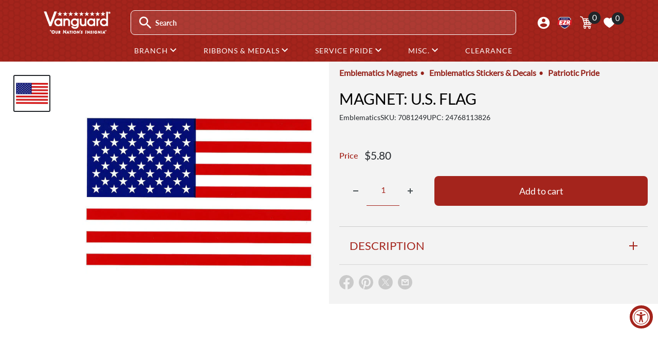

--- FILE ---
content_type: text/html; charset=utf-8
request_url: https://www.vanguardmil.com/products/usa-flag-magnet
body_size: 47895
content:
<!doctype html>

<html class="no-js" lang="en">
  <head>
    
	<script src="//www.vanguardmil.com/cdn/shop/files/pandectes-rules.js?v=6528803651695297083"></script>
	
	

    <meta charset="utf-8">
    <meta name="viewport" content="width=device-width, initial-scale=1.0, height=device-height">
    <meta name="theme-color" content="#212529">

    <title>USA Flag Magnet</title><meta name="description" content="Shopping Online for United States Flag Magnet from Vanguard Industries"><link rel="canonical" href="https://www.vanguardmil.com/products/usa-flag-magnet"><link rel="shortcut icon" href="//www.vanguardmil.com/cdn/shop/files/favicon_1_-1_c3708729-7de1-4ed6-af84-69dcef93a420_96x96.png?v=1742314673" type="image/png"><link rel="preload" as="style" href="//www.vanguardmil.com/cdn/shop/t/202/assets/theme.css?v=174998088754057634591733241738">
    <link rel="preload" as="script" href="//www.vanguardmil.com/cdn/shop/t/202/assets/theme.js?v=34260595880384442431744907606">
    <link rel="preconnect" href="https://cdn.shopify.com">
    <link rel="preconnect" href="https://fonts.shopifycdn.com">
    <link rel="dns-prefetch" href="https://productreviews.shopifycdn.com">
    <link rel="dns-prefetch" href="https://ajax.googleapis.com">
    <link rel="dns-prefetch" href="https://maps.googleapis.com">
    <link rel="dns-prefetch" href="https://maps.gstatic.com">

    <link rel="preconnect" href="https://fonts.googleapis.com">
<link rel="preconnect" href="https://fonts.gstatic.com" crossorigin>
<link href="https://fonts.googleapis.com/css2?family=Lato&family=Rationale&family=Teko:wght@300..700&display=swap" rel="stylesheet">

    <meta property="og:type" content="product">
  <meta property="og:title" content="Magnet: U.S. Flag"><meta property="og:image" content="http://www.vanguardmil.com/cdn/shop/products/7081249.jpeg?v=1423545095">
    <meta property="og:image:secure_url" content="https://www.vanguardmil.com/cdn/shop/products/7081249.jpeg?v=1423545095">
    <meta property="og:image:width" content="600">
    <meta property="og:image:height" content="600"><meta property="product:price:amount" content="5.80">
  <meta property="product:price:currency" content="USD"><meta property="og:description" content="Shopping Online for United States Flag Magnet from Vanguard Industries"><meta property="og:url" content="https://www.vanguardmil.com/products/usa-flag-magnet">
<meta property="og:site_name" content="Vanguard Industries"><meta name="twitter:card" content="summary"><meta name="twitter:title" content="Magnet: U.S. Flag">
  <meta name="twitter:description" content="Us flag magnet 4&quot; by 6&quot; - individually priced.">
  <meta name="twitter:image" content="https://www.vanguardmil.com/cdn/shop/products/7081249_600x600_crop_center.jpeg?v=1423545095">
    <link rel="preload" href="//www.vanguardmil.com/cdn/fonts/lato/lato_n4.c3b93d431f0091c8be23185e15c9d1fee1e971c5.woff2" as="font" type="font/woff2" crossorigin><link rel="preload" href="//www.vanguardmil.com/cdn/fonts/lato/lato_n4.c3b93d431f0091c8be23185e15c9d1fee1e971c5.woff2" as="font" type="font/woff2" crossorigin><style>
  @font-face {
  font-family: Lato;
  font-weight: 400;
  font-style: normal;
  font-display: swap;
  src: url("//www.vanguardmil.com/cdn/fonts/lato/lato_n4.c3b93d431f0091c8be23185e15c9d1fee1e971c5.woff2") format("woff2"),
       url("//www.vanguardmil.com/cdn/fonts/lato/lato_n4.d5c00c781efb195594fd2fd4ad04f7882949e327.woff") format("woff");
}

  @font-face {
  font-family: Lato;
  font-weight: 400;
  font-style: normal;
  font-display: swap;
  src: url("//www.vanguardmil.com/cdn/fonts/lato/lato_n4.c3b93d431f0091c8be23185e15c9d1fee1e971c5.woff2") format("woff2"),
       url("//www.vanguardmil.com/cdn/fonts/lato/lato_n4.d5c00c781efb195594fd2fd4ad04f7882949e327.woff") format("woff");
}

@font-face {
  font-family: Lato;
  font-weight: 600;
  font-style: normal;
  font-display: swap;
  src: url("//www.vanguardmil.com/cdn/fonts/lato/lato_n6.38d0e3b23b74a60f769c51d1df73fac96c580d59.woff2") format("woff2"),
       url("//www.vanguardmil.com/cdn/fonts/lato/lato_n6.3365366161bdcc36a3f97cfbb23954d8c4bf4079.woff") format("woff");
}

@font-face {
  font-family: Lato;
  font-weight: 400;
  font-style: italic;
  font-display: swap;
  src: url("//www.vanguardmil.com/cdn/fonts/lato/lato_i4.09c847adc47c2fefc3368f2e241a3712168bc4b6.woff2") format("woff2"),
       url("//www.vanguardmil.com/cdn/fonts/lato/lato_i4.3c7d9eb6c1b0a2bf62d892c3ee4582b016d0f30c.woff") format("woff");
}


  @font-face {
  font-family: Lato;
  font-weight: 700;
  font-style: normal;
  font-display: swap;
  src: url("//www.vanguardmil.com/cdn/fonts/lato/lato_n7.900f219bc7337bc57a7a2151983f0a4a4d9d5dcf.woff2") format("woff2"),
       url("//www.vanguardmil.com/cdn/fonts/lato/lato_n7.a55c60751adcc35be7c4f8a0313f9698598612ee.woff") format("woff");
}

  @font-face {
  font-family: Lato;
  font-weight: 400;
  font-style: italic;
  font-display: swap;
  src: url("//www.vanguardmil.com/cdn/fonts/lato/lato_i4.09c847adc47c2fefc3368f2e241a3712168bc4b6.woff2") format("woff2"),
       url("//www.vanguardmil.com/cdn/fonts/lato/lato_i4.3c7d9eb6c1b0a2bf62d892c3ee4582b016d0f30c.woff") format("woff");
}

  @font-face {
  font-family: Lato;
  font-weight: 700;
  font-style: italic;
  font-display: swap;
  src: url("//www.vanguardmil.com/cdn/fonts/lato/lato_i7.16ba75868b37083a879b8dd9f2be44e067dfbf92.woff2") format("woff2"),
       url("//www.vanguardmil.com/cdn/fonts/lato/lato_i7.4c07c2b3b7e64ab516aa2f2081d2bb0366b9dce8.woff") format("woff");
}


  :root {
    --chevron-down: url("\/\/www.vanguardmil.com\/cdn\/shop\/t\/202\/assets\/chevron_down.svg?v=40466928921424435381740679381");
    --default-text-font-size : 15px;
    --base-text-font-size    : 16px;
    --heading-font-family    : Lato, sans-serif;
    --heading-font-weight    : 400;
    --heading-font-style     : normal;
    --text-font-family       : Lato, sans-serif;
    --text-font-weight       : 400;
    --text-font-style        : normal;
    --text-font-bolder-weight: 600;
    --text-link-decoration   : underline;

    --text-color               : #444D50;
    --text-color-rgb           : 68, 77, 80;
    --heading-color            : #a4241c;
    --border-color             : #cccccc;
    --border-color-rgb         : 204, 204, 204;
    --form-border-color        : #bfbfbf;
    --accent-color             : #212529;
    --accent-color-rgb         : 33, 37, 41;
    --link-color               : #a4241c;
    --link-color-hover         : #631611;
    --background               : #ffffff;
    --secondary-background     : #f3f3f3;
    --secondary-background-rgb : 243, 243, 243;
    --accent-background        : rgba(33, 37, 41, 0.08);

    --input-background: #f3f3f3;

    --error-color       : #ff0000;
    --error-background  : rgba(255, 0, 0, 0.07);
    --success-color     : #00aa00;
    --success-background: rgba(0, 170, 0, 0.11);

    --primary-button-background      : #a4241c;
    --primary-button-background-rgb  : 164, 36, 28;
    --primary-button-text-color      : #ffffff;
    --secondary-button-background    : #780c06;
    --secondary-button-background-rgb: 120, 12, 6;
    --secondary-button-text-color    : #ffffff;

    --header-background      : rgba(0,0,0,0);
    --header-text-color      : #ffffff;
    --header-light-text-color: #a3afef;
    --header-border-color    : rgba(163, 175, 239, 0.3);
    --header-accent-color    : #00badb;

    --footer-background-color:    #f3f5f6;
    --footer-heading-text-color:  #1e2d7d;
    --footer-body-text-color:     #444D50;
    --footer-body-text-color-rgb: 68, 77, 80;
    --footer-accent-color:        #a4241c;
    --footer-accent-color-rgb:    164, 36, 28;
    --footer-border:              none;
    
    --flickity-arrow-color: #999999;--product-on-sale-accent           : #a4241c;
    --product-on-sale-accent-rgb       : 164, 36, 28;
    --product-on-sale-color            : #ffffff;
    --product-in-stock-color           : #008a00;
    --product-low-stock-color          : #a4241c;
    --product-sold-out-color           : #212529;
    --product-custom-label-1-background: #008a00;
    --product-custom-label-1-color     : #ffffff;
    --product-custom-label-2-background: #00a500;
    --product-custom-label-2-color     : #ffffff;
    --product-review-star-color        : #ffbd00;

    --mobile-container-gutter : 20px;
    --desktop-container-gutter: 40px;

    /* Shopify related variables */
    --payment-terms-background-color: #ffffff;
  }
</style>

<script>
  // IE11 does not have support for CSS variables, so we have to polyfill them
  if (!(((window || {}).CSS || {}).supports && window.CSS.supports('(--a: 0)'))) {
    const script = document.createElement('script');
    script.type = 'text/javascript';
    script.src = 'https://cdn.jsdelivr.net/npm/css-vars-ponyfill@2';
    script.onload = function() {
      cssVars({});
    };

    document.getElementsByTagName('head')[0].appendChild(script);
  }
</script>


    <script>window.performance && window.performance.mark && window.performance.mark('shopify.content_for_header.start');</script><meta name="google-site-verification" content="zEn7OKpDZqPujOzzjB27ARyX0vJiJDWfFJ10LafH4Aw">
<meta id="shopify-digital-wallet" name="shopify-digital-wallet" content="/7202413/digital_wallets/dialog">
<meta name="shopify-checkout-api-token" content="a71d3b14f258b08079ec898065bae512">
<meta id="in-context-paypal-metadata" data-shop-id="7202413" data-venmo-supported="true" data-environment="production" data-locale="en_US" data-paypal-v4="true" data-currency="USD">
<link rel="alternate" type="application/json+oembed" href="https://www.vanguardmil.com/products/usa-flag-magnet.oembed">
<script async="async" src="/checkouts/internal/preloads.js?locale=en-US"></script>
<script id="shopify-features" type="application/json">{"accessToken":"a71d3b14f258b08079ec898065bae512","betas":["rich-media-storefront-analytics"],"domain":"www.vanguardmil.com","predictiveSearch":true,"shopId":7202413,"locale":"en"}</script>
<script>var Shopify = Shopify || {};
Shopify.shop = "vanguardmil.myshopify.com";
Shopify.locale = "en";
Shopify.currency = {"active":"USD","rate":"1.0"};
Shopify.country = "US";
Shopify.theme = {"name":"vanguard-usamm\/production-V2","id":132828921910,"schema_name":"Warehouse","schema_version":"6.0.0","theme_store_id":null,"role":"main"};
Shopify.theme.handle = "null";
Shopify.theme.style = {"id":null,"handle":null};
Shopify.cdnHost = "www.vanguardmil.com/cdn";
Shopify.routes = Shopify.routes || {};
Shopify.routes.root = "/";</script>
<script type="module">!function(o){(o.Shopify=o.Shopify||{}).modules=!0}(window);</script>
<script>!function(o){function n(){var o=[];function n(){o.push(Array.prototype.slice.apply(arguments))}return n.q=o,n}var t=o.Shopify=o.Shopify||{};t.loadFeatures=n(),t.autoloadFeatures=n()}(window);</script>
<script id="shop-js-analytics" type="application/json">{"pageType":"product"}</script>
<script defer="defer" async type="module" src="//www.vanguardmil.com/cdn/shopifycloud/shop-js/modules/v2/client.init-shop-cart-sync_BN7fPSNr.en.esm.js"></script>
<script defer="defer" async type="module" src="//www.vanguardmil.com/cdn/shopifycloud/shop-js/modules/v2/chunk.common_Cbph3Kss.esm.js"></script>
<script defer="defer" async type="module" src="//www.vanguardmil.com/cdn/shopifycloud/shop-js/modules/v2/chunk.modal_DKumMAJ1.esm.js"></script>
<script type="module">
  await import("//www.vanguardmil.com/cdn/shopifycloud/shop-js/modules/v2/client.init-shop-cart-sync_BN7fPSNr.en.esm.js");
await import("//www.vanguardmil.com/cdn/shopifycloud/shop-js/modules/v2/chunk.common_Cbph3Kss.esm.js");
await import("//www.vanguardmil.com/cdn/shopifycloud/shop-js/modules/v2/chunk.modal_DKumMAJ1.esm.js");

  window.Shopify.SignInWithShop?.initShopCartSync?.({"fedCMEnabled":true,"windoidEnabled":true});

</script>
<script>(function() {
  var isLoaded = false;
  function asyncLoad() {
    if (isLoaded) return;
    isLoaded = true;
    var urls = ["https:\/\/popup3.lifterapps.com\/js\/modal.js?shop=vanguardmil.myshopify.com","https:\/\/cdn.recovermycart.com\/scripts\/keepcart\/CartJS.min.js?shop=vanguardmil.myshopify.com\u0026shop=vanguardmil.myshopify.com","https:\/\/tools.luckyorange.com\/core\/lo.js?site-id=531cd4e9\u0026shop=vanguardmil.myshopify.com","https:\/\/cdn.zigpoll.com\/zigpoll-shopify-embed.js?accountId=6318a3001f9ef71547acb1da\u0026shop=vanguardmil.myshopify.com"];
    for (var i = 0; i < urls.length; i++) {
      var s = document.createElement('script');
      s.type = 'text/javascript';
      s.async = true;
      s.src = urls[i];
      var x = document.getElementsByTagName('script')[0];
      x.parentNode.insertBefore(s, x);
    }
  };
  if(window.attachEvent) {
    window.attachEvent('onload', asyncLoad);
  } else {
    window.addEventListener('load', asyncLoad, false);
  }
})();</script>
<script id="__st">var __st={"a":7202413,"offset":-28800,"reqid":"19aa3399-70aa-4e8a-b4ad-da33711767de-1769849623","pageurl":"www.vanguardmil.com\/products\/usa-flag-magnet","u":"3928c47292a5","p":"product","rtyp":"product","rid":420525048};</script>
<script>window.ShopifyPaypalV4VisibilityTracking = true;</script>
<script id="captcha-bootstrap">!function(){'use strict';const t='contact',e='account',n='new_comment',o=[[t,t],['blogs',n],['comments',n],[t,'customer']],c=[[e,'customer_login'],[e,'guest_login'],[e,'recover_customer_password'],[e,'create_customer']],r=t=>t.map((([t,e])=>`form[action*='/${t}']:not([data-nocaptcha='true']) input[name='form_type'][value='${e}']`)).join(','),a=t=>()=>t?[...document.querySelectorAll(t)].map((t=>t.form)):[];function s(){const t=[...o],e=r(t);return a(e)}const i='password',u='form_key',d=['recaptcha-v3-token','g-recaptcha-response','h-captcha-response',i],f=()=>{try{return window.sessionStorage}catch{return}},m='__shopify_v',_=t=>t.elements[u];function p(t,e,n=!1){try{const o=window.sessionStorage,c=JSON.parse(o.getItem(e)),{data:r}=function(t){const{data:e,action:n}=t;return t[m]||n?{data:e,action:n}:{data:t,action:n}}(c);for(const[e,n]of Object.entries(r))t.elements[e]&&(t.elements[e].value=n);n&&o.removeItem(e)}catch(o){console.error('form repopulation failed',{error:o})}}const l='form_type',E='cptcha';function T(t){t.dataset[E]=!0}const w=window,h=w.document,L='Shopify',v='ce_forms',y='captcha';let A=!1;((t,e)=>{const n=(g='f06e6c50-85a8-45c8-87d0-21a2b65856fe',I='https://cdn.shopify.com/shopifycloud/storefront-forms-hcaptcha/ce_storefront_forms_captcha_hcaptcha.v1.5.2.iife.js',D={infoText:'Protected by hCaptcha',privacyText:'Privacy',termsText:'Terms'},(t,e,n)=>{const o=w[L][v],c=o.bindForm;if(c)return c(t,g,e,D).then(n);var r;o.q.push([[t,g,e,D],n]),r=I,A||(h.body.append(Object.assign(h.createElement('script'),{id:'captcha-provider',async:!0,src:r})),A=!0)});var g,I,D;w[L]=w[L]||{},w[L][v]=w[L][v]||{},w[L][v].q=[],w[L][y]=w[L][y]||{},w[L][y].protect=function(t,e){n(t,void 0,e),T(t)},Object.freeze(w[L][y]),function(t,e,n,w,h,L){const[v,y,A,g]=function(t,e,n){const i=e?o:[],u=t?c:[],d=[...i,...u],f=r(d),m=r(i),_=r(d.filter((([t,e])=>n.includes(e))));return[a(f),a(m),a(_),s()]}(w,h,L),I=t=>{const e=t.target;return e instanceof HTMLFormElement?e:e&&e.form},D=t=>v().includes(t);t.addEventListener('submit',(t=>{const e=I(t);if(!e)return;const n=D(e)&&!e.dataset.hcaptchaBound&&!e.dataset.recaptchaBound,o=_(e),c=g().includes(e)&&(!o||!o.value);(n||c)&&t.preventDefault(),c&&!n&&(function(t){try{if(!f())return;!function(t){const e=f();if(!e)return;const n=_(t);if(!n)return;const o=n.value;o&&e.removeItem(o)}(t);const e=Array.from(Array(32),(()=>Math.random().toString(36)[2])).join('');!function(t,e){_(t)||t.append(Object.assign(document.createElement('input'),{type:'hidden',name:u})),t.elements[u].value=e}(t,e),function(t,e){const n=f();if(!n)return;const o=[...t.querySelectorAll(`input[type='${i}']`)].map((({name:t})=>t)),c=[...d,...o],r={};for(const[a,s]of new FormData(t).entries())c.includes(a)||(r[a]=s);n.setItem(e,JSON.stringify({[m]:1,action:t.action,data:r}))}(t,e)}catch(e){console.error('failed to persist form',e)}}(e),e.submit())}));const S=(t,e)=>{t&&!t.dataset[E]&&(n(t,e.some((e=>e===t))),T(t))};for(const o of['focusin','change'])t.addEventListener(o,(t=>{const e=I(t);D(e)&&S(e,y())}));const B=e.get('form_key'),M=e.get(l),P=B&&M;t.addEventListener('DOMContentLoaded',(()=>{const t=y();if(P)for(const e of t)e.elements[l].value===M&&p(e,B);[...new Set([...A(),...v().filter((t=>'true'===t.dataset.shopifyCaptcha))])].forEach((e=>S(e,t)))}))}(h,new URLSearchParams(w.location.search),n,t,e,['guest_login'])})(!0,!0)}();</script>
<script integrity="sha256-4kQ18oKyAcykRKYeNunJcIwy7WH5gtpwJnB7kiuLZ1E=" data-source-attribution="shopify.loadfeatures" defer="defer" src="//www.vanguardmil.com/cdn/shopifycloud/storefront/assets/storefront/load_feature-a0a9edcb.js" crossorigin="anonymous"></script>
<script data-source-attribution="shopify.dynamic_checkout.dynamic.init">var Shopify=Shopify||{};Shopify.PaymentButton=Shopify.PaymentButton||{isStorefrontPortableWallets:!0,init:function(){window.Shopify.PaymentButton.init=function(){};var t=document.createElement("script");t.src="https://www.vanguardmil.com/cdn/shopifycloud/portable-wallets/latest/portable-wallets.en.js",t.type="module",document.head.appendChild(t)}};
</script>
<script data-source-attribution="shopify.dynamic_checkout.buyer_consent">
  function portableWalletsHideBuyerConsent(e){var t=document.getElementById("shopify-buyer-consent"),n=document.getElementById("shopify-subscription-policy-button");t&&n&&(t.classList.add("hidden"),t.setAttribute("aria-hidden","true"),n.removeEventListener("click",e))}function portableWalletsShowBuyerConsent(e){var t=document.getElementById("shopify-buyer-consent"),n=document.getElementById("shopify-subscription-policy-button");t&&n&&(t.classList.remove("hidden"),t.removeAttribute("aria-hidden"),n.addEventListener("click",e))}window.Shopify?.PaymentButton&&(window.Shopify.PaymentButton.hideBuyerConsent=portableWalletsHideBuyerConsent,window.Shopify.PaymentButton.showBuyerConsent=portableWalletsShowBuyerConsent);
</script>
<script data-source-attribution="shopify.dynamic_checkout.cart.bootstrap">document.addEventListener("DOMContentLoaded",(function(){function t(){return document.querySelector("shopify-accelerated-checkout-cart, shopify-accelerated-checkout")}if(t())Shopify.PaymentButton.init();else{new MutationObserver((function(e,n){t()&&(Shopify.PaymentButton.init(),n.disconnect())})).observe(document.body,{childList:!0,subtree:!0})}}));
</script>
<link id="shopify-accelerated-checkout-styles" rel="stylesheet" media="screen" href="https://www.vanguardmil.com/cdn/shopifycloud/portable-wallets/latest/accelerated-checkout-backwards-compat.css" crossorigin="anonymous">
<style id="shopify-accelerated-checkout-cart">
        #shopify-buyer-consent {
  margin-top: 1em;
  display: inline-block;
  width: 100%;
}

#shopify-buyer-consent.hidden {
  display: none;
}

#shopify-subscription-policy-button {
  background: none;
  border: none;
  padding: 0;
  text-decoration: underline;
  font-size: inherit;
  cursor: pointer;
}

#shopify-subscription-policy-button::before {
  box-shadow: none;
}

      </style>

<script>window.performance && window.performance.mark && window.performance.mark('shopify.content_for_header.end');</script>
    
<script>window.BOLD = window.BOLD || {};
    window.BOLD.common = window.BOLD.common || {};
    window.BOLD.common.Shopify = window.BOLD.common.Shopify || {};
    window.BOLD.common.Shopify.shop = {
      domain: 'www.vanguardmil.com',
      permanent_domain: 'vanguardmil.myshopify.com',
      url: 'https://www.vanguardmil.com',
      secure_url: 'https://www.vanguardmil.com',
      money_format: "${{amount}}",
      currency: "USD"
    };
    window.BOLD.common.Shopify.customer = {
      id: null,
      tags: null,
    };
    window.BOLD.common.Shopify.cart = {"note":null,"attributes":{},"original_total_price":0,"total_price":0,"total_discount":0,"total_weight":0.0,"item_count":0,"items":[],"requires_shipping":false,"currency":"USD","items_subtotal_price":0,"cart_level_discount_applications":[],"checkout_charge_amount":0};
    window.BOLD.common.template = 'product';window.BOLD.common.Shopify.formatMoney = function(money, format) {
        function n(t, e) {
            return "undefined" == typeof t ? e : t
        }
        function r(t, e, r, i) {
            if (e = n(e, 2),
                r = n(r, ","),
                i = n(i, "."),
            isNaN(t) || null == t)
                return 0;
            t = (t / 100).toFixed(e);
            var o = t.split(".")
                , a = o[0].replace(/(\d)(?=(\d\d\d)+(?!\d))/g, "$1" + r)
                , s = o[1] ? i + o[1] : "";
            return a + s
        }
        "string" == typeof money && (money = money.replace(".", ""));
        var i = ""
            , o = /\{\{\s*(\w+)\s*\}\}/
            , a = format || window.BOLD.common.Shopify.shop.money_format || window.Shopify.money_format || "$ {{ amount }}";
        switch (a.match(o)[1]) {
            case "amount":
                i = r(money, 2, ",", ".");
                break;
            case "amount_no_decimals":
                i = r(money, 0, ",", ".");
                break;
            case "amount_with_comma_separator":
                i = r(money, 2, ".", ",");
                break;
            case "amount_no_decimals_with_comma_separator":
                i = r(money, 0, ".", ",");
                break;
            case "amount_with_space_separator":
                i = r(money, 2, " ", ",");
                break;
            case "amount_no_decimals_with_space_separator":
                i = r(money, 0, " ", ",");
                break;
            case "amount_with_apostrophe_separator":
                i = r(money, 2, "'", ".");
                break;
        }
        return a.replace(o, i);
    };
    window.BOLD.common.Shopify.saveProduct = function (handle, product) {
      if (typeof handle === 'string' && typeof window.BOLD.common.Shopify.products[handle] === 'undefined') {
        if (typeof product === 'number') {
          window.BOLD.common.Shopify.handles[product] = handle;
          product = { id: product };
        }
        window.BOLD.common.Shopify.products[handle] = product;
      }
    };
    window.BOLD.common.Shopify.saveVariant = function (variant_id, variant) {
      if (typeof variant_id === 'number' && typeof window.BOLD.common.Shopify.variants[variant_id] === 'undefined') {
        window.BOLD.common.Shopify.variants[variant_id] = variant;
      }
    };window.BOLD.common.Shopify.products = window.BOLD.common.Shopify.products || {};
    window.BOLD.common.Shopify.variants = window.BOLD.common.Shopify.variants || {};
    window.BOLD.common.Shopify.handles = window.BOLD.common.Shopify.handles || {};window.BOLD.common.Shopify.handle = "usa-flag-magnet"
window.BOLD.common.Shopify.saveProduct("usa-flag-magnet", 420525048);window.BOLD.common.Shopify.saveVariant(1153402468, { product_id: 420525048, product_handle: "usa-flag-magnet", price: 580, group_id: '', csp_metafield: {}});window.BOLD.apps_installed = {"Product Options":2} || {};window.BOLD.common.Shopify.metafields = window.BOLD.common.Shopify.metafields || {};window.BOLD.common.Shopify.metafields["bold_rp"] = {};window.BOLD.common.Shopify.metafields["bold_csp_defaults"] = {};window.BOLD.common.cacheParams = window.BOLD.common.cacheParams || {};
</script>

    
<script>
  window.BOLD = window.BOLD || {};
  window.BOLD.common = window.BOLD.common || {};
    window.BOLD.common.cacheParams = window.BOLD.common.cacheParams || {};
  window.BOLD.common.cacheParams.options = 1769438915;
</script>
<link href="//www.vanguardmil.com/cdn/shop/t/202/assets/bold-options.css?v=87316498131325035181740679380" rel="stylesheet" type="text/css" media="all" />
<script src="https://options.shopapps.site/js/options.js" type="text/javascript"></script>
    

    <script src="https://cdn.jsdelivr.net/npm/jquery@3.7.1/dist/jquery.min.js" ></script>
    <script src="https://cdn.jsdelivr.net/npm/popper.js@1.16.0/dist/umd/popper.min.js" defer></script>
<script src="https://stackpath.bootstrapcdn.com/bootstrap/4.3.1/js/bootstrap.min.js" integrity="sha384-JjSmVgyd0p3pXB1rRibZUAYoIIy6OrQ6VrjIEaFf/nJGzIxFDsf4x0xIM+B07jRM" crossorigin="anonymous" defer></script>

    
    <link rel="stylesheet" href="//www.vanguardmil.com/cdn/shop/t/202/assets/theme2.css?v=150684634643329899011766609087">
    <link rel="stylesheet" href="//www.vanguardmil.com/cdn/shop/t/202/assets/bootstrap2.css?v=68437401972965980981740679381">
    <link href="//www.vanguardmil.com/cdn/shop/t/202/assets/vanguard-style2.css?v=64295343391860832811764092411" rel="stylesheet" type="text/css" media="all" />
    <link href="//www.vanguardmil.com/cdn/shop/t/202/assets/slide-menu.css?v=48104659836895137301727802975" rel="stylesheet" type="text/css" media="all" />
    <link rel="stylesheet" media="print" href="//www.vanguardmil.com/cdn/shop/t/202/assets/print.css?v=46544742635725541251742824760">

    <script type="application/ld+json">{"@context":"http:\/\/schema.org\/","@id":"\/products\/usa-flag-magnet#product","@type":"Product","brand":{"@type":"Brand","name":"Vanguard Industries"},"category":"Emblematics","description":"Us flag magnet 4\" by 6\" - individually priced.","image":"https:\/\/www.vanguardmil.com\/cdn\/shop\/products\/7081249.jpeg?v=1423545095\u0026width=1920","mpn":"24768113826","name":"Magnet: U.S. Flag","offers":{"@id":"\/products\/usa-flag-magnet?variant=1153402468#offer","@type":"Offer","availability":"http:\/\/schema.org\/InStock","price":"5.80","priceCurrency":"USD","url":"https:\/\/www.vanguardmil.com\/products\/usa-flag-magnet?variant=1153402468"},"sku":"7081249","url":"https:\/\/www.vanguardmil.com\/products\/usa-flag-magnet"}</script><script type="application/ld+json">
  {
    "@context": "https://schema.org",
    "@type": "BreadcrumbList",
    "itemListElement": [{
        "@type": "ListItem",
        "position": 1,
        "name": "Home",
        "item": "https://www.vanguardmil.com"
      },{
            "@type": "ListItem",
            "position": 2,
            "name": "Magnet: U.S. Flag",
            "item": "https://www.vanguardmil.com/products/usa-flag-magnet"
          }]
  }
</script>

    <script>
      // Doofinder accessibility fix
      document.addEventListener('focusout', (e) => {
        if (!e.target.closest('.dfd-root')) return;
        setTimeout(() => {
          if (!document.querySelector('.dfd-root[hidden]')) return;

          const allTabbaleElements = Array.from(document.querySelectorAll('*')).filter(e => e.tabIndex >= 0);
          const searchBar = document.querySelector('#search-input');
          const nextElementIndex = allTabbaleElements.findIndex(e => e === searchBar) + 1;

          allTabbaleElements[nextElementIndex].focus();
        }, 100);
      });
    </script>
    <script>
      // This allows to expose several variables to the global scope, to be used in scripts
      window.theme = {
        pageType: "product",
        cartCount: 0,
        moneyFormat: "${{amount}}",
        moneyWithCurrencyFormat: "${{amount}} USD",
        currencyCodeEnabled: false,
        showDiscount: true,
        discountMode: "percentage",
        cartType: "page"
      };

      window.routes = {
        rootUrl: "\/",
        rootUrlWithoutSlash: '',
        cartUrl: "\/cart",
        cartAddUrl: "\/cart\/add",
        cartChangeUrl: "\/cart\/change",
        searchUrl: "\/search",
        productRecommendationsUrl: "\/recommendations\/products"
      };

      window.languages = {
        productRegularPrice: "Regular price",
        productSalePrice: "Sale price",
        collectionOnSaleLabel: "Save {{savings}}",
        productFormUnavailable: "Unavailable",
        productFormAddToCart: "Add to cart",
        productFormPreOrder: "Pre-order",
        productFormSoldOut: "Sold out",
        productAdded: "Product has been added to your cart",
        productAddedShort: "Added!",
        shippingEstimatorNoResults: "No shipping could be found for your address.",
        shippingEstimatorOneResult: "There is one shipping rate for your address:",
        shippingEstimatorMultipleResults: "There are {{count}} shipping rates for your address:",
        shippingEstimatorErrors: "There are some errors:"
      };

      document.documentElement.className = document.documentElement.className.replace('no-js', 'js');
    </script><script src="//www.vanguardmil.com/cdn/shop/t/202/assets/theme.js?v=34260595880384442431744907606" defer></script>
    <script src="//www.vanguardmil.com/cdn/shop/t/202/assets/custom.js?v=103714942006477426081741625925" defer></script><script>
        (function () {
          window.onpageshow = function() {
            // We force re-freshing the cart content onpageshow, as most browsers will serve a cache copy when hitting the
            // back button, which cause staled data
            document.documentElement.dispatchEvent(new CustomEvent('cart:refresh', {
              bubbles: true,
              detail: {scrollToTop: false}
            }));
          };
        })();
      </script><!-- BEGIN app block: shopify://apps/pandectes-gdpr/blocks/banner/58c0baa2-6cc1-480c-9ea6-38d6d559556a -->
  
    
      <!-- TCF is active, scripts are loaded above -->
      
        <script>
          if (!window.PandectesRulesSettings) {
            window.PandectesRulesSettings = {"store":{"id":7202413,"adminMode":false,"headless":false,"storefrontRootDomain":"","checkoutRootDomain":"","storefrontAccessToken":""},"banner":{"revokableTrigger":false,"cookiesBlockedByDefault":"7","hybridStrict":false,"isActive":true},"geolocation":{"auOnly":false,"brOnly":false,"caOnly":false,"chOnly":false,"euOnly":false,"jpOnly":false,"nzOnly":false,"thOnly":false,"zaOnly":false,"canadaOnly":false,"globalVisibility":true},"blocker":{"isActive":false,"googleConsentMode":{"isActive":true,"id":"GTM-57MC5K2","analyticsId":"G-3DVY3EV05L","adwordsId":"AW-1041182928","adStorageCategory":4,"analyticsStorageCategory":2,"functionalityStorageCategory":1,"personalizationStorageCategory":1,"securityStorageCategory":0,"customEvent":true,"redactData":true,"urlPassthrough":false,"dataLayerProperty":"dataLayer","waitForUpdate":0,"useNativeChannel":false,"debugMode":false},"facebookPixel":{"isActive":true,"id":"4163626356991531","ldu":true},"microsoft":{"isActive":false,"uetTags":""},"rakuten":{"isActive":false,"cmp":false,"ccpa":false},"gpcIsActive":true,"klaviyoIsActive":false,"defaultBlocked":7,"patterns":{"whiteList":[],"blackList":{"1":[],"2":[],"4":[],"8":[]},"iframesWhiteList":[],"iframesBlackList":{"1":[],"2":[],"4":[],"8":[]},"beaconsWhiteList":[],"beaconsBlackList":{"1":[],"2":[],"4":[],"8":[]}}}};
            const rulesScript = document.createElement('script');
            window.PandectesRulesSettings.auto = true;
            rulesScript.src = "https://cdn.shopify.com/extensions/019c0a11-cd50-7ee3-9d65-98ad30ff9c55/gdpr-248/assets/pandectes-rules.js";
            const firstChild = document.head.firstChild;
            document.head.insertBefore(rulesScript, firstChild);
          }
        </script>
      
      <script>
        
          window.PandectesSettings = {"store":{"id":7202413,"plan":"plus","theme":"vanguard-usamm/production-V2","primaryLocale":"en","adminMode":false,"headless":false,"storefrontRootDomain":"","checkoutRootDomain":"","storefrontAccessToken":""},"tsPublished":1752525515,"declaration":{"showType":true,"showPurpose":false,"showProvider":false,"declIntroText":"We use cookies to optimize website functionality, analyze the performance, and provide personalized experience to you. Some cookies are essential to make the website operate and function correctly. Those cookies cannot be disabled. In this window you can manage your preference of cookies.","showDateGenerated":true},"language":{"unpublished":[],"languageMode":"Single","fallbackLanguage":"en","languageDetection":"browser","languagesSupported":[]},"texts":{"managed":{"headerText":{"en":"We respect your privacy"},"consentText":{"en":"This website uses cookies to ensure you get the best experience."},"linkText":{"en":"Learn more"},"imprintText":{"en":"Imprint"},"googleLinkText":{"en":"Google's Privacy Terms"},"allowButtonText":{"en":"Accept"},"denyButtonText":{"en":"Decline"},"dismissButtonText":{"en":"Ok"},"leaveSiteButtonText":{"en":"Leave this site"},"preferencesButtonText":{"en":"Preferences"},"cookiePolicyText":{"en":"Cookie policy"},"preferencesPopupTitleText":{"en":"Manage consent preferences"},"preferencesPopupIntroText":{"en":"We use cookies to optimize website functionality, analyze the performance, and provide personalized experience to you. Some cookies are essential to make the website operate and function correctly. Those cookies cannot be disabled. In this window you can manage your preference of cookies."},"preferencesPopupSaveButtonText":{"en":"Save preferences"},"preferencesPopupCloseButtonText":{"en":"Close"},"preferencesPopupAcceptAllButtonText":{"en":"Accept all"},"preferencesPopupRejectAllButtonText":{"en":"Reject all"},"cookiesDetailsText":{"en":"Cookies details"},"preferencesPopupAlwaysAllowedText":{"en":"Always allowed"},"accessSectionParagraphText":{"en":"You have the right to request access to your data at any time."},"accessSectionTitleText":{"en":"Data portability"},"accessSectionAccountInfoActionText":{"en":"Personal data"},"accessSectionDownloadReportActionText":{"en":"Request export"},"accessSectionGDPRRequestsActionText":{"en":"Data subject requests"},"accessSectionOrdersRecordsActionText":{"en":"Orders"},"rectificationSectionParagraphText":{"en":"You have the right to request your data to be updated whenever you think it is appropriate."},"rectificationSectionTitleText":{"en":"Data Rectification"},"rectificationCommentPlaceholder":{"en":"Describe what you want to be updated"},"rectificationCommentValidationError":{"en":"Comment is required"},"rectificationSectionEditAccountActionText":{"en":"Request an update"},"erasureSectionTitleText":{"en":"Right to be forgotten"},"erasureSectionParagraphText":{"en":"You have the right to ask all your data to be erased. After that, you will no longer be able to access your account."},"erasureSectionRequestDeletionActionText":{"en":"Request personal data deletion"},"consentDate":{"en":"Consent date"},"consentId":{"en":"Consent ID"},"consentSectionChangeConsentActionText":{"en":"Change consent preference"},"consentSectionConsentedText":{"en":"You consented to the cookies policy of this website on"},"consentSectionNoConsentText":{"en":"You have not consented to the cookies policy of this website."},"consentSectionTitleText":{"en":"Your cookie consent"},"consentStatus":{"en":"Consent preference"},"confirmationFailureMessage":{"en":"Your request was not verified. Please try again and if problem persists, contact store owner for assistance"},"confirmationFailureTitle":{"en":"A problem occurred"},"confirmationSuccessMessage":{"en":"We will soon get back to you as to your request."},"confirmationSuccessTitle":{"en":"Your request is verified"},"guestsSupportEmailFailureMessage":{"en":"Your request was not submitted. Please try again and if problem persists, contact store owner for assistance."},"guestsSupportEmailFailureTitle":{"en":"A problem occurred"},"guestsSupportEmailPlaceholder":{"en":"E-mail address"},"guestsSupportEmailSuccessMessage":{"en":"If you are registered as a customer of this store, you will soon receive an email with instructions on how to proceed."},"guestsSupportEmailSuccessTitle":{"en":"Thank you for your request"},"guestsSupportEmailValidationError":{"en":"Email is not valid"},"guestsSupportInfoText":{"en":"Please login with your customer account to further proceed."},"submitButton":{"en":"Submit"},"submittingButton":{"en":"Submitting..."},"cancelButton":{"en":"Cancel"},"declIntroText":{"en":"We use cookies to optimize website functionality, analyze the performance, and provide personalized experience to you. Some cookies are essential to make the website operate and function correctly. Those cookies cannot be disabled. In this window you can manage your preference of cookies."},"declName":{"en":"Name"},"declPurpose":{"en":"Purpose"},"declType":{"en":"Type"},"declRetention":{"en":"Retention"},"declProvider":{"en":"Provider"},"declFirstParty":{"en":"First-party"},"declThirdParty":{"en":"Third-party"},"declSeconds":{"en":"seconds"},"declMinutes":{"en":"minutes"},"declHours":{"en":"hours"},"declDays":{"en":"days"},"declMonths":{"en":"months"},"declYears":{"en":"years"},"declSession":{"en":"Session"},"declDomain":{"en":"Domain"},"declPath":{"en":"Path"}},"categories":{"strictlyNecessaryCookiesTitleText":{"en":"Strictly necessary cookies"},"strictlyNecessaryCookiesDescriptionText":{"en":"These cookies are essential in order to enable you to move around the website and use its features, such as accessing secure areas of the website. The website cannot function properly without these cookies."},"functionalityCookiesTitleText":{"en":"Functional cookies"},"functionalityCookiesDescriptionText":{"en":"These cookies enable the site to provide enhanced functionality and personalisation. They may be set by us or by third party providers whose services we have added to our pages. If you do not allow these cookies then some or all of these services may not function properly."},"performanceCookiesTitleText":{"en":"Performance cookies"},"performanceCookiesDescriptionText":{"en":"These cookies enable us to monitor and improve the performance of our website. For example, they allow us to count visits, identify traffic sources and see which parts of the site are most popular."},"targetingCookiesTitleText":{"en":"Targeting cookies"},"targetingCookiesDescriptionText":{"en":"These cookies may be set through our site by our advertising partners. They may be used by those companies to build a profile of your interests and show you relevant adverts on other sites.    They do not store directly personal information, but are based on uniquely identifying your browser and internet device. If you do not allow these cookies, you will experience less targeted advertising."},"unclassifiedCookiesTitleText":{"en":"Unclassified cookies"},"unclassifiedCookiesDescriptionText":{"en":"Unclassified cookies are cookies that we are in the process of classifying, together with the providers of individual cookies."}},"auto":{}},"library":{"previewMode":false,"fadeInTimeout":0,"defaultBlocked":7,"showLink":true,"showImprintLink":false,"showGoogleLink":true,"enabled":true,"cookie":{"expiryDays":365,"secure":true,"domain":""},"dismissOnScroll":false,"dismissOnWindowClick":false,"dismissOnTimeout":false,"palette":{"popup":{"background":"#FFFFFF","backgroundForCalculations":{"a":1,"b":255,"g":255,"r":255},"text":"#292525"},"button":{"background":"#A4241C","backgroundForCalculations":{"a":1,"b":28,"g":36,"r":164},"text":"#FFFFFF","textForCalculation":{"a":1,"b":255,"g":255,"r":255},"border":"transparent"}},"content":{"href":"https://vanguardmil.myshopify.com/policies/privacy-policy","imprintHref":"/","close":"&#10005;","target":"_blank","logo":"<img class=\"cc-banner-logo\" style=\"max-height: 40px;\" src=\"https://vanguardmil.myshopify.com/cdn/shop/files/pandectes-banner-logo.png\" alt=\"Cookie banner\" />"},"window":"<div role=\"dialog\" aria-label=\"We respect your privacy\" aria-describedby=\"cookieconsent:desc\" id=\"pandectes-banner\" class=\"cc-window-wrapper cc-bottom-wrapper\"><div class=\"pd-cookie-banner-window cc-window {{classes}}\"><!--googleoff: all-->{{children}}<!--googleon: all--></div></div>","compliance":{"custom":"<div class=\"cc-compliance cc-highlight\">{{preferences}}{{allow}}</div>"},"type":"custom","layouts":{"basic":"{{logo}}{{messagelink}}{{compliance}}"},"position":"bottom","theme":"block","revokable":true,"animateRevokable":false,"revokableReset":false,"revokableLogoUrl":"https://vanguardmil.myshopify.com/cdn/shop/files/pandectes-reopen-logo.png","revokablePlacement":"bottom-right","revokableMarginHorizontal":15,"revokableMarginVertical":15,"static":false,"autoAttach":true,"hasTransition":true,"blacklistPage":[""],"elements":{"close":"<button aria-label=\"Close\" type=\"button\" class=\"cc-close\">{{close}}</button>","dismiss":"<button type=\"button\" class=\"cc-btn cc-btn-decision cc-dismiss\">{{dismiss}}</button>","allow":"<button type=\"button\" class=\"cc-btn cc-btn-decision cc-allow\">{{allow}}</button>","deny":"<button type=\"button\" class=\"cc-btn cc-btn-decision cc-deny\">{{deny}}</button>","preferences":"<button type=\"button\" class=\"cc-btn cc-settings\" onclick=\"Pandectes.fn.openPreferences()\">{{preferences}}</button>"}},"geolocation":{"auOnly":false,"brOnly":false,"caOnly":false,"chOnly":false,"euOnly":false,"jpOnly":false,"nzOnly":false,"thOnly":false,"zaOnly":false,"canadaOnly":false,"globalVisibility":true},"dsr":{"guestsSupport":false,"accessSectionDownloadReportAuto":false},"banner":{"resetTs":1737649534,"extraCss":"        .cc-banner-logo {max-width: 24em!important;}    @media(min-width: 768px) {.cc-window.cc-floating{max-width: 24em!important;width: 24em!important;}}    .cc-message, .pd-cookie-banner-window .cc-header, .cc-logo {text-align: left}    .cc-window-wrapper{z-index: 2147483647;}    .cc-window{z-index: 2147483647;font-size: 17px!important;font-family: inherit;}    .pd-cookie-banner-window .cc-header{font-size: 17px!important;font-family: inherit;}    .pd-cp-ui{font-family: inherit; background-color: #FFFFFF;color:#292525;}    button.pd-cp-btn, a.pd-cp-btn{background-color:#A4241C;color:#FFFFFF!important;}    input + .pd-cp-preferences-slider{background-color: rgba(41, 37, 37, 0.3)}    .pd-cp-scrolling-section::-webkit-scrollbar{background-color: rgba(41, 37, 37, 0.3)}    input:checked + .pd-cp-preferences-slider{background-color: rgba(41, 37, 37, 1)}    .pd-cp-scrolling-section::-webkit-scrollbar-thumb {background-color: rgba(41, 37, 37, 1)}    .pd-cp-ui-close{color:#292525;}    .pd-cp-preferences-slider:before{background-color: #FFFFFF}    .pd-cp-title:before {border-color: #292525!important}    .pd-cp-preferences-slider{background-color:#292525}    .pd-cp-toggle{color:#292525!important}    @media(max-width:699px) {.pd-cp-ui-close-top svg {fill: #292525}}    .pd-cp-toggle:hover,.pd-cp-toggle:visited,.pd-cp-toggle:active{color:#292525!important}    .pd-cookie-banner-window {box-shadow: 0 0 18px rgb(0 0 0 / 20%);}  ","customJavascript":{"useButtons":true},"showPoweredBy":false,"logoHeight":40,"revokableTrigger":false,"hybridStrict":false,"cookiesBlockedByDefault":"7","isActive":true,"implicitSavePreferences":true,"cookieIcon":false,"blockBots":false,"showCookiesDetails":true,"hasTransition":true,"blockingPage":false,"showOnlyLandingPage":false,"leaveSiteUrl":"https://www.google.com","linkRespectStoreLang":true},"cookies":{"0":[{"name":"keep_alive","type":"http","domain":"www.vanguardmil.com","path":"/","provider":"Shopify","firstParty":true,"retention":"30 minute(s)","expires":30,"unit":"declMinutes","purpose":{"en":"Used when international domain redirection is enabled to determine if a request is the first one of a session."}},{"name":"secure_customer_sig","type":"http","domain":"www.vanguardmil.com","path":"/","provider":"Shopify","firstParty":true,"retention":"1 year(s)","expires":1,"unit":"declYears","purpose":{"en":"Used to identify a user after they sign into a shop as a customer so they do not need to log in again."}},{"name":"localization","type":"http","domain":"www.vanguardmil.com","path":"/","provider":"Shopify","firstParty":true,"retention":"1 year(s)","expires":1,"unit":"declYears","purpose":{"en":"Used to localize the cart to the correct country."}},{"name":"_tracking_consent","type":"http","domain":".vanguardmil.com","path":"/","provider":"Shopify","firstParty":false,"retention":"1 year(s)","expires":1,"unit":"declYears","purpose":{"en":"Used to store a user's preferences if a merchant has set up privacy rules in the visitor's region."}},{"name":"wpm-test-cookie","type":"http","domain":"com","path":"/","provider":"Unknown","firstParty":false,"retention":"Session","expires":1,"unit":"declSeconds","purpose":{"en":""}}],"1":[{"name":"rmc_logged_in_at","type":"http","domain":"www.vanguardmil.com","path":"/","provider":"Marsello","firstParty":true,"retention":"Session","expires":-55,"unit":"declYears","purpose":{"en":"Used by Abandoned Cart Recovery app."}}],"2":[{"name":"__cf_bm","type":"http","domain":".livewishlist.scriptengine.net","path":"/","provider":"CloudFlare","firstParty":false,"retention":"30 minute(s)","expires":30,"unit":"declMinutes","purpose":{"en":"Used to manage incoming traffic that matches criteria associated with bots."}},{"name":"_ga","type":"http","domain":".vanguardmil.com","path":"/","provider":"Google","firstParty":false,"retention":"1 year(s)","expires":1,"unit":"declYears","purpose":{"en":"Cookie is set by Google Analytics with unknown functionality"}},{"name":"_gid","type":"http","domain":".vanguardmil.com","path":"/","provider":"Google","firstParty":false,"retention":"1 day(s)","expires":1,"unit":"declDays","purpose":{"en":"Cookie is placed by Google Analytics to count and track pageviews."}},{"name":"__cf_bm","type":"http","domain":".shappify.com","path":"/","provider":"CloudFlare","firstParty":false,"retention":"30 minute(s)","expires":30,"unit":"declMinutes","purpose":{"en":"Used to manage incoming traffic that matches criteria associated with bots."}},{"name":"__cf_bm","type":"http","domain":".boldapps.net","path":"/","provider":"CloudFlare","firstParty":false,"retention":"30 minute(s)","expires":30,"unit":"declMinutes","purpose":{"en":"Used to manage incoming traffic that matches criteria associated with bots."}},{"name":"_ga_G3RDTGKWR4","type":"http","domain":".vanguardmil.com","path":"/","provider":"Google","firstParty":false,"retention":"1 year(s)","expires":1,"unit":"declYears","purpose":{"en":""}},{"name":"_ga_3DVY3EV05L","type":"http","domain":".vanguardmil.com","path":"/","provider":"Google","firstParty":false,"retention":"1 year(s)","expires":1,"unit":"declYears","purpose":{"en":""}},{"name":"_gat_PopUpWindow","type":"http","domain":".vanguardmil.com","path":"/","provider":"Google","firstParty":false,"retention":"1 minute(s)","expires":1,"unit":"declMinutes","purpose":{"en":""}}],"4":[{"name":"_gcl_au","type":"http","domain":".vanguardmil.com","path":"/","provider":"Google","firstParty":false,"retention":"3 month(s)","expires":3,"unit":"declMonths","purpose":{"en":"Cookie is placed by Google Tag Manager to track conversions."}}],"8":[{"name":"WISHLIST_TOTAL","type":"http","domain":"www.vanguardmil.com","path":"/","provider":"Unknown","firstParty":true,"retention":"1 month(s)","expires":1,"unit":"declMonths","purpose":{"en":""}},{"name":"WISHLIST_PRODUCTS_IDS","type":"http","domain":"www.vanguardmil.com","path":"/","provider":"Unknown","firstParty":true,"retention":"1 month(s)","expires":1,"unit":"declMonths","purpose":{"en":""}},{"name":"WISHLIST_PRODUCTS_IDS_SET","type":"http","domain":"www.vanguardmil.com","path":"/","provider":"Unknown","firstParty":true,"retention":"1 month(s)","expires":1,"unit":"declMonths","purpose":{"en":""}},{"name":"WISHLIST_UUID","type":"http","domain":"www.vanguardmil.com","path":"/","provider":"Unknown","firstParty":true,"retention":"1 month(s)","expires":1,"unit":"declMonths","purpose":{"en":""}},{"name":"WISHLIST_IP_ADDRESS","type":"http","domain":"www.vanguardmil.com","path":"/","provider":"Unknown","firstParty":true,"retention":"1 month(s)","expires":1,"unit":"declMonths","purpose":{"en":""}},{"name":"wpm-test-cookie","type":"http","domain":"vanguardmil.com","path":"/","provider":"Unknown","firstParty":false,"retention":"Session","expires":1,"unit":"declSeconds","purpose":{"en":""}},{"name":"wpm-test-cookie","type":"http","domain":"www.vanguardmil.com","path":"/","provider":"Unknown","firstParty":true,"retention":"Session","expires":1,"unit":"declSeconds","purpose":{"en":""}}]},"blocker":{"isActive":false,"googleConsentMode":{"id":"GTM-57MC5K2","analyticsId":"G-3DVY3EV05L","adwordsId":"AW-1041182928","isActive":true,"adStorageCategory":4,"analyticsStorageCategory":2,"personalizationStorageCategory":1,"functionalityStorageCategory":1,"customEvent":true,"securityStorageCategory":0,"redactData":true,"urlPassthrough":false,"dataLayerProperty":"dataLayer","waitForUpdate":0,"useNativeChannel":false,"debugMode":false},"facebookPixel":{"id":"4163626356991531","isActive":true,"ldu":true},"microsoft":{"isActive":false,"uetTags":""},"rakuten":{"isActive":false,"cmp":false,"ccpa":false},"klaviyoIsActive":false,"gpcIsActive":true,"defaultBlocked":7,"patterns":{"whiteList":[],"blackList":{"1":[],"2":[],"4":[],"8":[]},"iframesWhiteList":[],"iframesBlackList":{"1":[],"2":[],"4":[],"8":[]},"beaconsWhiteList":[],"beaconsBlackList":{"1":[],"2":[],"4":[],"8":[]}}}};
        
        window.addEventListener('DOMContentLoaded', function(){
          const script = document.createElement('script');
          
            script.src = "https://cdn.shopify.com/extensions/019c0a11-cd50-7ee3-9d65-98ad30ff9c55/gdpr-248/assets/pandectes-core.js";
          
          script.defer = true;
          document.body.appendChild(script);
        })
      </script>
    
  


<!-- END app block --><!-- BEGIN app block: shopify://apps/doofinder-search-discovery/blocks/doofinder-script/1abc6bc6-ff36-4a37-9034-effae4a47cf6 -->
  <script>
    (function(w, k) {w[k] = window[k] || function () { (window[k].q = window[k].q || []).push(arguments) }})(window, "doofinderApp")
    var dfKvCustomerEmail = "";

    doofinderApp("config", "currency", Shopify.currency.active);
    doofinderApp("config", "language", Shopify.locale);
    var context = Shopify.country;
    
    doofinderApp("config", "priceName", context);
    localStorage.setItem("shopify-language", Shopify.locale);

    doofinderApp("init", "layer", {
      params:{
        "":{
          exclude: {
            not_published_in: [context]
          }
        },
        "product":{
          exclude: {
            not_published_in: [context]
          }
        }
      }
    });
  </script>

  <script src="https://us1-config.doofinder.com/2.x/70baaa26-7213-41fc-806f-963a5d6a9f03.js" async></script>



<!-- END app block --><!-- BEGIN app block: shopify://apps/simprosys-google-shopping-feed/blocks/core_settings_block/1f0b859e-9fa6-4007-97e8-4513aff5ff3b --><!-- BEGIN: GSF App Core Tags & Scripts by Simprosys Google Shopping Feed -->









<!-- END: GSF App Core Tags & Scripts by Simprosys Google Shopping Feed -->
<!-- END app block --><!-- BEGIN app block: shopify://apps/se-wishlist-engine/blocks/app-embed/8f7c0857-8e71-463d-a168-8e133094753b --><link rel="preload" href="https://cdn.shopify.com/extensions/019c0d88-5302-78ce-b970-8cc2aac0c05c/wishlist-engine-227/assets/wishlist-engine.css" as="style" onload="this.onload=null;this.rel='stylesheet'">
<noscript><link rel="stylesheet" href="https://cdn.shopify.com/extensions/019c0d88-5302-78ce-b970-8cc2aac0c05c/wishlist-engine-227/assets/wishlist-engine.css"></noscript>

<meta name="wishlist_shop_current_currency" content="${{amount}}" id="wishlist_shop_current_currency"/>
<script data-id="Ad05seVZTT0FSY1FTM__14198427981142892921" type="application/javascript">
  var  customHeartIcon='';
  var  customHeartFillIcon='';
</script>

 
<script src="https://cdn.shopify.com/extensions/019c0d88-5302-78ce-b970-8cc2aac0c05c/wishlist-engine-227/assets/wishlist-engine-app.js" defer></script>

<!-- END app block --><!-- BEGIN app block: shopify://apps/frequently-bought/blocks/app-embed-block/b1a8cbea-c844-4842-9529-7c62dbab1b1f --><script>
    window.codeblackbelt = window.codeblackbelt || {};
    window.codeblackbelt.shop = window.codeblackbelt.shop || 'vanguardmil.myshopify.com';
    
        window.codeblackbelt.productId = 420525048;</script><script src="//cdn.codeblackbelt.com/widgets/frequently-bought-together/main.min.js?version=2026013100-0800" async></script>
 <!-- END app block --><!-- BEGIN app block: shopify://apps/sc-product-options/blocks/app-embed/873c9b74-306d-4f83-b58b-a2f5043d2187 --><!-- BEGIN app snippet: bold-options-hybrid -->
<script>
    window.BOLD = window.BOLD || {};
        window.BOLD.options = window.BOLD.options || {};
        window.BOLD.options.settings = window.BOLD.options.settings || {};
        window.BOLD.options.settings.v1_variant_mode = window.BOLD.options.settings.v1_variant_mode || true;
        window.BOLD.options.settings.hybrid_fix_auto_insert_inputs =
        window.BOLD.options.settings.hybrid_fix_auto_insert_inputs || true;
</script>
<!-- END app snippet --><!-- BEGIN app snippet: bold-common --><script>window.BOLD = window.BOLD || {};
    window.BOLD.common = window.BOLD.common || {};
    window.BOLD.common.Shopify = window.BOLD.common.Shopify || {};
    window.BOLD.common.Shopify.shop = {
      domain: 'www.vanguardmil.com',
      permanent_domain: 'vanguardmil.myshopify.com',
      url: 'https://www.vanguardmil.com',
      secure_url: 'https://www.vanguardmil.com',money_format: "${{amount}}",currency: "USD"
    };
    window.BOLD.common.Shopify.customer = {
      id: null,
      tags: null,
    };
    window.BOLD.common.Shopify.cart = {"note":null,"attributes":{},"original_total_price":0,"total_price":0,"total_discount":0,"total_weight":0.0,"item_count":0,"items":[],"requires_shipping":false,"currency":"USD","items_subtotal_price":0,"cart_level_discount_applications":[],"checkout_charge_amount":0};
    window.BOLD.common.template = 'product';window.BOLD.common.Shopify.formatMoney = function(money, format) {
        function n(t, e) {
            return "undefined" == typeof t ? e : t
        }
        function r(t, e, r, i) {
            if (e = n(e, 2),
                r = n(r, ","),
                i = n(i, "."),
            isNaN(t) || null == t)
                return 0;
            t = (t / 100).toFixed(e);
            var o = t.split(".")
                , a = o[0].replace(/(\d)(?=(\d\d\d)+(?!\d))/g, "$1" + r)
                , s = o[1] ? i + o[1] : "";
            return a + s
        }
        "string" == typeof money && (money = money.replace(".", ""));
        var i = ""
            , o = /\{\{\s*(\w+)\s*\}\}/
            , a = format || window.BOLD.common.Shopify.shop.money_format || window.Shopify.money_format || "$ {{ amount }}";
        switch (a.match(o)[1]) {
            case "amount":
                i = r(money, 2, ",", ".");
                break;
            case "amount_no_decimals":
                i = r(money, 0, ",", ".");
                break;
            case "amount_with_comma_separator":
                i = r(money, 2, ".", ",");
                break;
            case "amount_no_decimals_with_comma_separator":
                i = r(money, 0, ".", ",");
                break;
            case "amount_with_space_separator":
                i = r(money, 2, " ", ",");
                break;
            case "amount_no_decimals_with_space_separator":
                i = r(money, 0, " ", ",");
                break;
            case "amount_with_apostrophe_separator":
                i = r(money, 2, "'", ".");
                break;
        }
        return a.replace(o, i);
    };
    window.BOLD.common.Shopify.saveProduct = function (handle, product) {
      if (typeof handle === 'string' && typeof window.BOLD.common.Shopify.products[handle] === 'undefined') {
        if (typeof product === 'number') {
          window.BOLD.common.Shopify.handles[product] = handle;
          product = { id: product };
        }
        window.BOLD.common.Shopify.products[handle] = product;
      }
    };
    window.BOLD.common.Shopify.saveVariant = function (variant_id, variant) {
      if (typeof variant_id === 'number' && typeof window.BOLD.common.Shopify.variants[variant_id] === 'undefined') {
        window.BOLD.common.Shopify.variants[variant_id] = variant;
      }
    };window.BOLD.common.Shopify.products = window.BOLD.common.Shopify.products || {};
    window.BOLD.common.Shopify.variants = window.BOLD.common.Shopify.variants || {};
    window.BOLD.common.Shopify.handles = window.BOLD.common.Shopify.handles || {};window.BOLD.common.Shopify.handle = "usa-flag-magnet"
window.BOLD.common.Shopify.saveProduct("usa-flag-magnet", 420525048);window.BOLD.common.Shopify.saveVariant(1153402468, { product_id: 420525048, product_handle: "usa-flag-magnet", price: 580, group_id: '', csp_metafield: {}});window.BOLD.apps_installed = {"Product Options":2} || {};window.BOLD.common.Shopify.metafields = window.BOLD.common.Shopify.metafields || {};window.BOLD.common.Shopify.metafields["bold_rp"] = {};window.BOLD.common.Shopify.metafields["bold_csp_defaults"] = {};window.BOLD.common.Shopify.metafields["sc_product_options"] = {"options_cache":1769438915};window.BOLD.common.cacheParams = window.BOLD.common.cacheParams || {};window.BOLD.common.cacheParams.options = 1769438915;
</script>




<!-- END app snippet -->
<!-- END app block --><script src="https://cdn.shopify.com/extensions/019a0131-ca1b-7172-a6b1-2fadce39ca6e/accessibly-28/assets/acc-main.js" type="text/javascript" defer="defer"></script>
<script src="https://cdn.shopify.com/extensions/019bb34d-b0e5-7175-90a7-1fad72044289/product-options-10/assets/options.js" type="text/javascript" defer="defer"></script>
<link href="https://monorail-edge.shopifysvc.com" rel="dns-prefetch">
<script>(function(){if ("sendBeacon" in navigator && "performance" in window) {try {var session_token_from_headers = performance.getEntriesByType('navigation')[0].serverTiming.find(x => x.name == '_s').description;} catch {var session_token_from_headers = undefined;}var session_cookie_matches = document.cookie.match(/_shopify_s=([^;]*)/);var session_token_from_cookie = session_cookie_matches && session_cookie_matches.length === 2 ? session_cookie_matches[1] : "";var session_token = session_token_from_headers || session_token_from_cookie || "";function handle_abandonment_event(e) {var entries = performance.getEntries().filter(function(entry) {return /monorail-edge.shopifysvc.com/.test(entry.name);});if (!window.abandonment_tracked && entries.length === 0) {window.abandonment_tracked = true;var currentMs = Date.now();var navigation_start = performance.timing.navigationStart;var payload = {shop_id: 7202413,url: window.location.href,navigation_start,duration: currentMs - navigation_start,session_token,page_type: "product"};window.navigator.sendBeacon("https://monorail-edge.shopifysvc.com/v1/produce", JSON.stringify({schema_id: "online_store_buyer_site_abandonment/1.1",payload: payload,metadata: {event_created_at_ms: currentMs,event_sent_at_ms: currentMs}}));}}window.addEventListener('pagehide', handle_abandonment_event);}}());</script>
<script id="web-pixels-manager-setup">(function e(e,d,r,n,o){if(void 0===o&&(o={}),!Boolean(null===(a=null===(i=window.Shopify)||void 0===i?void 0:i.analytics)||void 0===a?void 0:a.replayQueue)){var i,a;window.Shopify=window.Shopify||{};var t=window.Shopify;t.analytics=t.analytics||{};var s=t.analytics;s.replayQueue=[],s.publish=function(e,d,r){return s.replayQueue.push([e,d,r]),!0};try{self.performance.mark("wpm:start")}catch(e){}var l=function(){var e={modern:/Edge?\/(1{2}[4-9]|1[2-9]\d|[2-9]\d{2}|\d{4,})\.\d+(\.\d+|)|Firefox\/(1{2}[4-9]|1[2-9]\d|[2-9]\d{2}|\d{4,})\.\d+(\.\d+|)|Chrom(ium|e)\/(9{2}|\d{3,})\.\d+(\.\d+|)|(Maci|X1{2}).+ Version\/(15\.\d+|(1[6-9]|[2-9]\d|\d{3,})\.\d+)([,.]\d+|)( \(\w+\)|)( Mobile\/\w+|) Safari\/|Chrome.+OPR\/(9{2}|\d{3,})\.\d+\.\d+|(CPU[ +]OS|iPhone[ +]OS|CPU[ +]iPhone|CPU IPhone OS|CPU iPad OS)[ +]+(15[._]\d+|(1[6-9]|[2-9]\d|\d{3,})[._]\d+)([._]\d+|)|Android:?[ /-](13[3-9]|1[4-9]\d|[2-9]\d{2}|\d{4,})(\.\d+|)(\.\d+|)|Android.+Firefox\/(13[5-9]|1[4-9]\d|[2-9]\d{2}|\d{4,})\.\d+(\.\d+|)|Android.+Chrom(ium|e)\/(13[3-9]|1[4-9]\d|[2-9]\d{2}|\d{4,})\.\d+(\.\d+|)|SamsungBrowser\/([2-9]\d|\d{3,})\.\d+/,legacy:/Edge?\/(1[6-9]|[2-9]\d|\d{3,})\.\d+(\.\d+|)|Firefox\/(5[4-9]|[6-9]\d|\d{3,})\.\d+(\.\d+|)|Chrom(ium|e)\/(5[1-9]|[6-9]\d|\d{3,})\.\d+(\.\d+|)([\d.]+$|.*Safari\/(?![\d.]+ Edge\/[\d.]+$))|(Maci|X1{2}).+ Version\/(10\.\d+|(1[1-9]|[2-9]\d|\d{3,})\.\d+)([,.]\d+|)( \(\w+\)|)( Mobile\/\w+|) Safari\/|Chrome.+OPR\/(3[89]|[4-9]\d|\d{3,})\.\d+\.\d+|(CPU[ +]OS|iPhone[ +]OS|CPU[ +]iPhone|CPU IPhone OS|CPU iPad OS)[ +]+(10[._]\d+|(1[1-9]|[2-9]\d|\d{3,})[._]\d+)([._]\d+|)|Android:?[ /-](13[3-9]|1[4-9]\d|[2-9]\d{2}|\d{4,})(\.\d+|)(\.\d+|)|Mobile Safari.+OPR\/([89]\d|\d{3,})\.\d+\.\d+|Android.+Firefox\/(13[5-9]|1[4-9]\d|[2-9]\d{2}|\d{4,})\.\d+(\.\d+|)|Android.+Chrom(ium|e)\/(13[3-9]|1[4-9]\d|[2-9]\d{2}|\d{4,})\.\d+(\.\d+|)|Android.+(UC? ?Browser|UCWEB|U3)[ /]?(15\.([5-9]|\d{2,})|(1[6-9]|[2-9]\d|\d{3,})\.\d+)\.\d+|SamsungBrowser\/(5\.\d+|([6-9]|\d{2,})\.\d+)|Android.+MQ{2}Browser\/(14(\.(9|\d{2,})|)|(1[5-9]|[2-9]\d|\d{3,})(\.\d+|))(\.\d+|)|K[Aa][Ii]OS\/(3\.\d+|([4-9]|\d{2,})\.\d+)(\.\d+|)/},d=e.modern,r=e.legacy,n=navigator.userAgent;return n.match(d)?"modern":n.match(r)?"legacy":"unknown"}(),u="modern"===l?"modern":"legacy",c=(null!=n?n:{modern:"",legacy:""})[u],f=function(e){return[e.baseUrl,"/wpm","/b",e.hashVersion,"modern"===e.buildTarget?"m":"l",".js"].join("")}({baseUrl:d,hashVersion:r,buildTarget:u}),m=function(e){var d=e.version,r=e.bundleTarget,n=e.surface,o=e.pageUrl,i=e.monorailEndpoint;return{emit:function(e){var a=e.status,t=e.errorMsg,s=(new Date).getTime(),l=JSON.stringify({metadata:{event_sent_at_ms:s},events:[{schema_id:"web_pixels_manager_load/3.1",payload:{version:d,bundle_target:r,page_url:o,status:a,surface:n,error_msg:t},metadata:{event_created_at_ms:s}}]});if(!i)return console&&console.warn&&console.warn("[Web Pixels Manager] No Monorail endpoint provided, skipping logging."),!1;try{return self.navigator.sendBeacon.bind(self.navigator)(i,l)}catch(e){}var u=new XMLHttpRequest;try{return u.open("POST",i,!0),u.setRequestHeader("Content-Type","text/plain"),u.send(l),!0}catch(e){return console&&console.warn&&console.warn("[Web Pixels Manager] Got an unhandled error while logging to Monorail."),!1}}}}({version:r,bundleTarget:l,surface:e.surface,pageUrl:self.location.href,monorailEndpoint:e.monorailEndpoint});try{o.browserTarget=l,function(e){var d=e.src,r=e.async,n=void 0===r||r,o=e.onload,i=e.onerror,a=e.sri,t=e.scriptDataAttributes,s=void 0===t?{}:t,l=document.createElement("script"),u=document.querySelector("head"),c=document.querySelector("body");if(l.async=n,l.src=d,a&&(l.integrity=a,l.crossOrigin="anonymous"),s)for(var f in s)if(Object.prototype.hasOwnProperty.call(s,f))try{l.dataset[f]=s[f]}catch(e){}if(o&&l.addEventListener("load",o),i&&l.addEventListener("error",i),u)u.appendChild(l);else{if(!c)throw new Error("Did not find a head or body element to append the script");c.appendChild(l)}}({src:f,async:!0,onload:function(){if(!function(){var e,d;return Boolean(null===(d=null===(e=window.Shopify)||void 0===e?void 0:e.analytics)||void 0===d?void 0:d.initialized)}()){var d=window.webPixelsManager.init(e)||void 0;if(d){var r=window.Shopify.analytics;r.replayQueue.forEach((function(e){var r=e[0],n=e[1],o=e[2];d.publishCustomEvent(r,n,o)})),r.replayQueue=[],r.publish=d.publishCustomEvent,r.visitor=d.visitor,r.initialized=!0}}},onerror:function(){return m.emit({status:"failed",errorMsg:"".concat(f," has failed to load")})},sri:function(e){var d=/^sha384-[A-Za-z0-9+/=]+$/;return"string"==typeof e&&d.test(e)}(c)?c:"",scriptDataAttributes:o}),m.emit({status:"loading"})}catch(e){m.emit({status:"failed",errorMsg:(null==e?void 0:e.message)||"Unknown error"})}}})({shopId: 7202413,storefrontBaseUrl: "https://www.vanguardmil.com",extensionsBaseUrl: "https://extensions.shopifycdn.com/cdn/shopifycloud/web-pixels-manager",monorailEndpoint: "https://monorail-edge.shopifysvc.com/unstable/produce_batch",surface: "storefront-renderer",enabledBetaFlags: ["2dca8a86"],webPixelsConfigList: [{"id":"1228013622","configuration":"{\"account_ID\":\"33952\",\"google_analytics_tracking_tag\":\"1\",\"measurement_id\":\"2\",\"api_secret\":\"3\",\"shop_settings\":\"{\\\"custom_pixel_script\\\":\\\"https:\\\\\\\/\\\\\\\/storage.googleapis.com\\\\\\\/gsf-scripts\\\\\\\/custom-pixels\\\\\\\/vanguardmil.js\\\"}\"}","eventPayloadVersion":"v1","runtimeContext":"LAX","scriptVersion":"c6b888297782ed4a1cba19cda43d6625","type":"APP","apiClientId":1558137,"privacyPurposes":[],"dataSharingAdjustments":{"protectedCustomerApprovalScopes":["read_customer_address","read_customer_email","read_customer_name","read_customer_personal_data","read_customer_phone"]}},{"id":"1074921526","configuration":"{\"siteId\":\"531cd4e9\",\"environment\":\"production\",\"isPlusUser\":\"true\"}","eventPayloadVersion":"v1","runtimeContext":"STRICT","scriptVersion":"d38a2000dcd0eb072d7eed6a88122b6b","type":"APP","apiClientId":187969,"privacyPurposes":["ANALYTICS","MARKETING"],"capabilities":["advanced_dom_events"],"dataSharingAdjustments":{"protectedCustomerApprovalScopes":[]}},{"id":"1031405622","configuration":"{\"ti\":\"331006253\",\"endpoint\":\"https:\/\/bat.bing.com\/action\/0\"}","eventPayloadVersion":"v1","runtimeContext":"STRICT","scriptVersion":"5ee93563fe31b11d2d65e2f09a5229dc","type":"APP","apiClientId":2997493,"privacyPurposes":["ANALYTICS","MARKETING","SALE_OF_DATA"],"dataSharingAdjustments":{"protectedCustomerApprovalScopes":["read_customer_personal_data"]}},{"id":"1018658870","configuration":"{\"config\":\"{\\\"google_tag_ids\\\":[\\\"G-3DVY3EV05L\\\",\\\"AW-1041182928\\\",\\\"GT-NBJ7NR7M\\\"],\\\"target_country\\\":\\\"US\\\",\\\"gtag_events\\\":[{\\\"type\\\":\\\"begin_checkout\\\",\\\"action_label\\\":[\\\"G-3DVY3EV05L\\\",\\\"AW-1041182928\\\/ULosCLyF2O4aENDhvPAD\\\"]},{\\\"type\\\":\\\"search\\\",\\\"action_label\\\":[\\\"G-3DVY3EV05L\\\",\\\"AW-1041182928\\\/5wCGCMiF2O4aENDhvPAD\\\"]},{\\\"type\\\":\\\"view_item\\\",\\\"action_label\\\":[\\\"G-3DVY3EV05L\\\",\\\"AW-1041182928\\\/2w41CMWF2O4aENDhvPAD\\\",\\\"MC-X1B4FFJM4G\\\"]},{\\\"type\\\":\\\"purchase\\\",\\\"action_label\\\":[\\\"G-3DVY3EV05L\\\",\\\"AW-1041182928\\\/vm5cCLmF2O4aENDhvPAD\\\",\\\"MC-X1B4FFJM4G\\\",\\\"AW-1041182928\\\/h2ZGCKrKwAEQ0OG88AM\\\"]},{\\\"type\\\":\\\"page_view\\\",\\\"action_label\\\":[\\\"G-3DVY3EV05L\\\",\\\"AW-1041182928\\\/smSsCMKF2O4aENDhvPAD\\\",\\\"MC-X1B4FFJM4G\\\"]},{\\\"type\\\":\\\"add_payment_info\\\",\\\"action_label\\\":[\\\"G-3DVY3EV05L\\\",\\\"AW-1041182928\\\/QtWqCMuF2O4aENDhvPAD\\\"]},{\\\"type\\\":\\\"add_to_cart\\\",\\\"action_label\\\":[\\\"G-3DVY3EV05L\\\",\\\"AW-1041182928\\\/l0aACL-F2O4aENDhvPAD\\\"]}],\\\"enable_monitoring_mode\\\":false}\"}","eventPayloadVersion":"v1","runtimeContext":"OPEN","scriptVersion":"b2a88bafab3e21179ed38636efcd8a93","type":"APP","apiClientId":1780363,"privacyPurposes":[],"dataSharingAdjustments":{"protectedCustomerApprovalScopes":["read_customer_address","read_customer_email","read_customer_name","read_customer_personal_data","read_customer_phone"]}},{"id":"1008599094","configuration":"{\"installation_id\":\"70baaa26-7213-41fc-806f-963a5d6a9f03\",\"region\":\"us1\"}","eventPayloadVersion":"v1","runtimeContext":"STRICT","scriptVersion":"2061f8ea39b7d2e31c8b851469aba871","type":"APP","apiClientId":199361,"privacyPurposes":["ANALYTICS","MARKETING","SALE_OF_DATA"],"dataSharingAdjustments":{"protectedCustomerApprovalScopes":["read_customer_personal_data"]}},{"id":"171343926","configuration":"{\"pixel_id\":\"4163626356991531\",\"pixel_type\":\"facebook_pixel\",\"metaapp_system_user_token\":\"-\"}","eventPayloadVersion":"v1","runtimeContext":"OPEN","scriptVersion":"ca16bc87fe92b6042fbaa3acc2fbdaa6","type":"APP","apiClientId":2329312,"privacyPurposes":["ANALYTICS","MARKETING","SALE_OF_DATA"],"dataSharingAdjustments":{"protectedCustomerApprovalScopes":["read_customer_address","read_customer_email","read_customer_name","read_customer_personal_data","read_customer_phone"]}},{"id":"109314102","eventPayloadVersion":"1","runtimeContext":"LAX","scriptVersion":"1","type":"CUSTOM","privacyPurposes":["SALE_OF_DATA"],"name":"Google Shopping Feed Custom"},{"id":"shopify-app-pixel","configuration":"{}","eventPayloadVersion":"v1","runtimeContext":"STRICT","scriptVersion":"0450","apiClientId":"shopify-pixel","type":"APP","privacyPurposes":["ANALYTICS","MARKETING"]},{"id":"shopify-custom-pixel","eventPayloadVersion":"v1","runtimeContext":"LAX","scriptVersion":"0450","apiClientId":"shopify-pixel","type":"CUSTOM","privacyPurposes":["ANALYTICS","MARKETING"]}],isMerchantRequest: false,initData: {"shop":{"name":"Vanguard Industries","paymentSettings":{"currencyCode":"USD"},"myshopifyDomain":"vanguardmil.myshopify.com","countryCode":"US","storefrontUrl":"https:\/\/www.vanguardmil.com"},"customer":null,"cart":null,"checkout":null,"productVariants":[{"price":{"amount":5.8,"currencyCode":"USD"},"product":{"title":"Magnet: U.S. Flag","vendor":"Vanguard Industries","id":"420525048","untranslatedTitle":"Magnet: U.S. Flag","url":"\/products\/usa-flag-magnet","type":"Emblematics"},"id":"1153402468","image":{"src":"\/\/www.vanguardmil.com\/cdn\/shop\/products\/7081249.jpeg?v=1423545095"},"sku":"7081249","title":"Default Title","untranslatedTitle":"Default Title"}],"purchasingCompany":null},},"https://www.vanguardmil.com/cdn","1d2a099fw23dfb22ep557258f5m7a2edbae",{"modern":"","legacy":""},{"shopId":"7202413","storefrontBaseUrl":"https:\/\/www.vanguardmil.com","extensionBaseUrl":"https:\/\/extensions.shopifycdn.com\/cdn\/shopifycloud\/web-pixels-manager","surface":"storefront-renderer","enabledBetaFlags":"[\"2dca8a86\"]","isMerchantRequest":"false","hashVersion":"1d2a099fw23dfb22ep557258f5m7a2edbae","publish":"custom","events":"[[\"page_viewed\",{}],[\"product_viewed\",{\"productVariant\":{\"price\":{\"amount\":5.8,\"currencyCode\":\"USD\"},\"product\":{\"title\":\"Magnet: U.S. Flag\",\"vendor\":\"Vanguard Industries\",\"id\":\"420525048\",\"untranslatedTitle\":\"Magnet: U.S. Flag\",\"url\":\"\/products\/usa-flag-magnet\",\"type\":\"Emblematics\"},\"id\":\"1153402468\",\"image\":{\"src\":\"\/\/www.vanguardmil.com\/cdn\/shop\/products\/7081249.jpeg?v=1423545095\"},\"sku\":\"7081249\",\"title\":\"Default Title\",\"untranslatedTitle\":\"Default Title\"}}]]"});</script><script>
  window.ShopifyAnalytics = window.ShopifyAnalytics || {};
  window.ShopifyAnalytics.meta = window.ShopifyAnalytics.meta || {};
  window.ShopifyAnalytics.meta.currency = 'USD';
  var meta = {"product":{"id":420525048,"gid":"gid:\/\/shopify\/Product\/420525048","vendor":"Vanguard Industries","type":"Emblematics","handle":"usa-flag-magnet","variants":[{"id":1153402468,"price":580,"name":"Magnet: U.S. Flag","public_title":null,"sku":"7081249"}],"remote":false},"page":{"pageType":"product","resourceType":"product","resourceId":420525048,"requestId":"19aa3399-70aa-4e8a-b4ad-da33711767de-1769849623"}};
  for (var attr in meta) {
    window.ShopifyAnalytics.meta[attr] = meta[attr];
  }
</script>
<script class="analytics">
  (function () {
    var customDocumentWrite = function(content) {
      var jquery = null;

      if (window.jQuery) {
        jquery = window.jQuery;
      } else if (window.Checkout && window.Checkout.$) {
        jquery = window.Checkout.$;
      }

      if (jquery) {
        jquery('body').append(content);
      }
    };

    var hasLoggedConversion = function(token) {
      if (token) {
        return document.cookie.indexOf('loggedConversion=' + token) !== -1;
      }
      return false;
    }

    var setCookieIfConversion = function(token) {
      if (token) {
        var twoMonthsFromNow = new Date(Date.now());
        twoMonthsFromNow.setMonth(twoMonthsFromNow.getMonth() + 2);

        document.cookie = 'loggedConversion=' + token + '; expires=' + twoMonthsFromNow;
      }
    }

    var trekkie = window.ShopifyAnalytics.lib = window.trekkie = window.trekkie || [];
    if (trekkie.integrations) {
      return;
    }
    trekkie.methods = [
      'identify',
      'page',
      'ready',
      'track',
      'trackForm',
      'trackLink'
    ];
    trekkie.factory = function(method) {
      return function() {
        var args = Array.prototype.slice.call(arguments);
        args.unshift(method);
        trekkie.push(args);
        return trekkie;
      };
    };
    for (var i = 0; i < trekkie.methods.length; i++) {
      var key = trekkie.methods[i];
      trekkie[key] = trekkie.factory(key);
    }
    trekkie.load = function(config) {
      trekkie.config = config || {};
      trekkie.config.initialDocumentCookie = document.cookie;
      var first = document.getElementsByTagName('script')[0];
      var script = document.createElement('script');
      script.type = 'text/javascript';
      script.onerror = function(e) {
        var scriptFallback = document.createElement('script');
        scriptFallback.type = 'text/javascript';
        scriptFallback.onerror = function(error) {
                var Monorail = {
      produce: function produce(monorailDomain, schemaId, payload) {
        var currentMs = new Date().getTime();
        var event = {
          schema_id: schemaId,
          payload: payload,
          metadata: {
            event_created_at_ms: currentMs,
            event_sent_at_ms: currentMs
          }
        };
        return Monorail.sendRequest("https://" + monorailDomain + "/v1/produce", JSON.stringify(event));
      },
      sendRequest: function sendRequest(endpointUrl, payload) {
        // Try the sendBeacon API
        if (window && window.navigator && typeof window.navigator.sendBeacon === 'function' && typeof window.Blob === 'function' && !Monorail.isIos12()) {
          var blobData = new window.Blob([payload], {
            type: 'text/plain'
          });

          if (window.navigator.sendBeacon(endpointUrl, blobData)) {
            return true;
          } // sendBeacon was not successful

        } // XHR beacon

        var xhr = new XMLHttpRequest();

        try {
          xhr.open('POST', endpointUrl);
          xhr.setRequestHeader('Content-Type', 'text/plain');
          xhr.send(payload);
        } catch (e) {
          console.log(e);
        }

        return false;
      },
      isIos12: function isIos12() {
        return window.navigator.userAgent.lastIndexOf('iPhone; CPU iPhone OS 12_') !== -1 || window.navigator.userAgent.lastIndexOf('iPad; CPU OS 12_') !== -1;
      }
    };
    Monorail.produce('monorail-edge.shopifysvc.com',
      'trekkie_storefront_load_errors/1.1',
      {shop_id: 7202413,
      theme_id: 132828921910,
      app_name: "storefront",
      context_url: window.location.href,
      source_url: "//www.vanguardmil.com/cdn/s/trekkie.storefront.c59ea00e0474b293ae6629561379568a2d7c4bba.min.js"});

        };
        scriptFallback.async = true;
        scriptFallback.src = '//www.vanguardmil.com/cdn/s/trekkie.storefront.c59ea00e0474b293ae6629561379568a2d7c4bba.min.js';
        first.parentNode.insertBefore(scriptFallback, first);
      };
      script.async = true;
      script.src = '//www.vanguardmil.com/cdn/s/trekkie.storefront.c59ea00e0474b293ae6629561379568a2d7c4bba.min.js';
      first.parentNode.insertBefore(script, first);
    };
    trekkie.load(
      {"Trekkie":{"appName":"storefront","development":false,"defaultAttributes":{"shopId":7202413,"isMerchantRequest":null,"themeId":132828921910,"themeCityHash":"12206929256451509879","contentLanguage":"en","currency":"USD"},"isServerSideCookieWritingEnabled":true,"monorailRegion":"shop_domain","enabledBetaFlags":["65f19447","b5387b81"]},"Session Attribution":{},"S2S":{"facebookCapiEnabled":true,"source":"trekkie-storefront-renderer","apiClientId":580111}}
    );

    var loaded = false;
    trekkie.ready(function() {
      if (loaded) return;
      loaded = true;

      window.ShopifyAnalytics.lib = window.trekkie;

      var originalDocumentWrite = document.write;
      document.write = customDocumentWrite;
      try { window.ShopifyAnalytics.merchantGoogleAnalytics.call(this); } catch(error) {};
      document.write = originalDocumentWrite;

      window.ShopifyAnalytics.lib.page(null,{"pageType":"product","resourceType":"product","resourceId":420525048,"requestId":"19aa3399-70aa-4e8a-b4ad-da33711767de-1769849623","shopifyEmitted":true});

      var match = window.location.pathname.match(/checkouts\/(.+)\/(thank_you|post_purchase)/)
      var token = match? match[1]: undefined;
      if (!hasLoggedConversion(token)) {
        setCookieIfConversion(token);
        window.ShopifyAnalytics.lib.track("Viewed Product",{"currency":"USD","variantId":1153402468,"productId":420525048,"productGid":"gid:\/\/shopify\/Product\/420525048","name":"Magnet: U.S. Flag","price":"5.80","sku":"7081249","brand":"Vanguard Industries","variant":null,"category":"Emblematics","nonInteraction":true,"remote":false},undefined,undefined,{"shopifyEmitted":true});
      window.ShopifyAnalytics.lib.track("monorail:\/\/trekkie_storefront_viewed_product\/1.1",{"currency":"USD","variantId":1153402468,"productId":420525048,"productGid":"gid:\/\/shopify\/Product\/420525048","name":"Magnet: U.S. Flag","price":"5.80","sku":"7081249","brand":"Vanguard Industries","variant":null,"category":"Emblematics","nonInteraction":true,"remote":false,"referer":"https:\/\/www.vanguardmil.com\/products\/usa-flag-magnet"});
      }
    });


        var eventsListenerScript = document.createElement('script');
        eventsListenerScript.async = true;
        eventsListenerScript.src = "//www.vanguardmil.com/cdn/shopifycloud/storefront/assets/shop_events_listener-3da45d37.js";
        document.getElementsByTagName('head')[0].appendChild(eventsListenerScript);

})();</script>
<script
  defer
  src="https://www.vanguardmil.com/cdn/shopifycloud/perf-kit/shopify-perf-kit-3.1.0.min.js"
  data-application="storefront-renderer"
  data-shop-id="7202413"
  data-render-region="gcp-us-central1"
  data-page-type="product"
  data-theme-instance-id="132828921910"
  data-theme-name="Warehouse"
  data-theme-version="6.0.0"
  data-monorail-region="shop_domain"
  data-resource-timing-sampling-rate="10"
  data-shs="true"
  data-shs-beacon="true"
  data-shs-export-with-fetch="true"
  data-shs-logs-sample-rate="1"
  data-shs-beacon-endpoint="https://www.vanguardmil.com/api/collect"
></script>
</head>

  <body class="warehouse--v4 template-index features--animate-zoom template-product  product" data-instant-intensity="viewport">

       <script>window.__webpack_public_path__ = "\/\/www.vanguardmil.com\/cdn\/shop\/t\/202\/assets\/"</script> <link href="//www.vanguardmil.com/cdn/shop/t/202/assets/fnd.product.bundle.css?v=68575642635116530741741899413" rel="stylesheet" type="text/css" media="all" /><script src="//www.vanguardmil.com/cdn/shop/t/202/assets/fnd.product.bundle.js?v=2054675088821192871741899414"></script><script id="product-products-json" type="application/json">
    {"id":420525048,"title":"Magnet: U.S. Flag","handle":"usa-flag-magnet","description":"\u003cp\u003eUs flag magnet 4\" by 6\" - individually priced.\u003c\/p\u003e","published_at":"2015-02-09T21:11:34-08:00","created_at":"2015-02-09T21:11:35-08:00","vendor":"Vanguard Industries","type":"Emblematics","tags":["East","Emblematics","Magnets","Stickers and Decals","West"],"price":580,"price_min":580,"price_max":580,"available":true,"price_varies":false,"compare_at_price":null,"compare_at_price_min":0,"compare_at_price_max":0,"compare_at_price_varies":false,"variants":[{"id":1153402468,"title":"Default Title","option1":"Default Title","option2":null,"option3":null,"sku":"7081249","requires_shipping":true,"taxable":true,"featured_image":null,"available":true,"name":"Magnet: U.S. Flag","public_title":null,"options":["Default Title"],"price":580,"weight":14,"compare_at_price":null,"inventory_quantity":-66,"inventory_management":null,"inventory_policy":"deny","barcode":"24768113826","requires_selling_plan":false,"selling_plan_allocations":[],"quantity_rule":{"min":1,"max":null,"increment":1}}],"images":["\/\/www.vanguardmil.com\/cdn\/shop\/products\/7081249.jpeg?v=1423545095"],"featured_image":"\/\/www.vanguardmil.com\/cdn\/shop\/products\/7081249.jpeg?v=1423545095","options":["Title"],"media":[{"alt":null,"id":53873082422,"position":1,"preview_image":{"aspect_ratio":1.0,"height":600,"width":600,"src":"\/\/www.vanguardmil.com\/cdn\/shop\/products\/7081249.jpeg?v=1423545095"},"aspect_ratio":1.0,"height":600,"media_type":"image","src":"\/\/www.vanguardmil.com\/cdn\/shop\/products\/7081249.jpeg?v=1423545095","width":600}],"requires_selling_plan":false,"selling_plan_groups":[],"content":"\u003cp\u003eUs flag magnet 4\" by 6\" - individually priced.\u003c\/p\u003e"}
</script><script>
  document.addEventListener("DOMContentLoaded", function() {
    var product = JSON.parse(document.querySelector('#product-products-json').innerHTML);
    var rulesElement = document.querySelector('#product-options-rules');
    if (rulesElement) {
      var rules = JSON.parse(rulesElement.innerHTML).option_overrides;
    }

    FND.BMS.BUILDS.Product(product, rules);
  });
</script>
 
<svg class="visually-hidden">
      <linearGradient id="rating-star-gradient-half">
        <stop offset="50%" stop-color="var(--product-review-star-color)" />
        <stop offset="50%" stop-color="rgba(var(--text-color-rgb), .4)" stop-opacity="0.4" />
      </linearGradient>
    </svg>


    <a href="#main" class="visually-hidden skip-to-content">Skip to content</a>
    <span class="loading-bar"></span><!-- BEGIN sections: header-group -->
<div id="shopify-section-sections--16623151448118__header" class="shopify-section shopify-section-group-header-group shopify-section__header vanguard-theme"><header id="main-header" class="template-index">
  <div class="content ">
      <ul class="mobile-navigation header-navigation container">
          <li class="nav-menu">
              <button onclick="MenuOpen()" type="button" class="slide-menu__control" data-target="mobile-menu"
                  data-action="toggle" aria-label="Mobile Menu">
              </button>
              <nav class="slide-menu" id="mobile-menu">
                  <ul>
                      <li class="ezr-link">
                          <a href="https://ezrackbuilder.com/kiosk/set/vgmilcom" class="link-title"
                              title="EzRackBuilder">
                              <img loading="lazy" src="//www.vanguardmil.com/cdn/shop/t/202/assets/ezr.svg?v=7686504475806462371727802972" width="35" height="35" class="ezr-logo" alt="EZR" />
                              EZ Rack Builder
                          </a>
                      </li>
                      <li class="account-settings">
                          <!--<a href="https://www.vanguardmil.com/account" class="link-title login-icon" data-action="back" title="Access to your account">-->
                          <a href="https://www.vanguardmil.com/account" class="link-title login-icon" data-action="back"
                              title="Access to your account">
                              <svg width="25" height="25" viewBox="0 0 25 25" fill="none" xmlns="http://www.w3.org/2000/svg"><title>Account link</title>
      <path
          d="M12.4987 0.833496C6.0587 0.833496 0.832031 6.06016 0.832031 12.5002C0.832031 18.9402 6.0587 24.1668 12.4987 24.1668C18.9387 24.1668 24.1654 18.9402 24.1654 12.5002C24.1654 6.06016 18.9387 0.833496 12.4987 0.833496ZM12.4987 4.3335C14.4354 4.3335 15.9987 5.89683 15.9987 7.83349C15.9987 9.77016 14.4354 11.3335 12.4987 11.3335C10.562 11.3335 8.9987 9.77016 8.9987 7.83349C8.9987 5.89683 10.562 4.3335 12.4987 4.3335ZM12.4987 20.9002C9.58203 20.9002 7.0037 19.4068 5.4987 17.1435C5.5337 14.8218 10.1654 13.5502 12.4987 13.5502C14.8204 13.5502 19.4637 14.8218 19.4987 17.1435C17.9937 19.4068 15.4154 20.9002 12.4987 20.9002Z" />
    </svg>
                              Account
                          </a>
                      </li>
                      <li class="wishlist">
                          <a href="https://www.vanguardmil.com/apps/wishlist" class="link-title login-icon header__icon h-wishlist-icon wishlist-page-widget"><svg xmlns="http://www.w3.org/2000/svg" width="24" height="24" viewBox="0 0 24 24" fill="none" overflow="unset" class="icon"><path d="M12.4869 22C12.2364 21.9968 11.9918 21.9232 11.7804 21.7875C8.18822 19.57 5.48518 17.3766 3.2783 14.8705C2.01853 13.5287 1.04215 11.942 0.408559 10.207C-0.730606 6.84675 0.5832 2.9211 3.46882 1.07256C4.78425 0.221399 6.35422 -0.134962 7.90363 0.0659208C9.45304 0.266804 10.8831 1.01212 11.9431 2.17126C12.1376 2.37977 12.3162 2.60031 12.4869 2.81685C12.7194 2.51694 12.97 2.2317 13.2371 1.96275C13.8816 1.32075 14.6473 0.816306 15.4888 0.479444C16.3303 0.142583 17.2302 -0.0198119 18.1351 0.00192686C19.0214 0.0266866 19.8936 0.23235 20.6992 0.606539C21.5048 0.980728 22.2271 1.51571 22.8227 2.17928C25.0693 4.63732 25.6012 7.62065 24.3072 10.8045C23.6255 12.404 22.6611 13.8647 21.4613 15.1151C19.3548 17.3836 16.9713 19.3724 14.3683 21.0336C14.019 21.2662 13.6578 21.4907 13.3006 21.7113L13.1934 21.7795C12.9825 21.9174 12.738 21.9937 12.4869 22Z" stroke="currentColor"></path></svg>My Wishlist<span class="wishlist-h-count wishlist-total-count" data-total="0">0</span></a>
                      </li>
                      
                      
                      
                      
                      
                      
                      <li>
                          <a href="#" class="link-title extra-margin">Branch</a>
                          <ul class="mobile-primary">
                              
                              
                              <li>
                                  <a href="#" class="extra-margin link-title slide-menu__backlink slide-menu__control"
                                      title="Air force">Air force</a>
                                  <ul class="mobile-secondary">
                                      
                                      <li><a href="https://www.vanguardmil.com/collections/air-force-aides-insignia" class="link-title extra-margin">Aides Insignia</a></li>
                                      
                                      <li><a href="https://www.vanguardmil.com/collections/air-force-aiguillettes" class="link-title extra-margin">Aiguilettes</a></li>
                                      
                                      <li><a href="https://www.vanguardmil.com/collections/air-force-belts-buckles" class="link-title extra-margin">Belts & Buckles</a></li>
                                      
                                      <li><a href="https://www.vanguardmil.com/collections/air-force-breast-badges" class="link-title extra-margin">Breast Badges</a></li>
                                      
                                      <li><a href="https://www.vanguardmil.com/collections/air-force-buttons" class="link-title extra-margin">Buttons</a></li>
                                      
                                      <li><a href="https://www.vanguardmil.com/collections/air-force-cap-devices-accessories" class="link-title extra-margin">Cap Devices & Accessories</a></li>
                                      
                                      <li><a href="https://www.vanguardmil.com/collections/air-force-coins-coin-holders" class="link-title extra-margin">Coins & Coin Holders</a></li>
                                      
                                      <li><a href="https://www.vanguardmil.com/collections/air-force-emblematics" class="link-title extra-margin">Emblematics</a></li>
                                      
                                      <li><a href="https://www.vanguardmil.com/collections/air-force-enlisted-rank" class="link-title extra-margin">Enlisted Rank</a></li>
                                      
                                      <li><a href="https://www.vanguardmil.com/collections/air-force-honor-guard" class="link-title extra-margin">Honor Guard</a></li>
                                      
                                      <li><a href="https://www.vanguardmil.com/collections/air-force-jewelry" class="link-title extra-margin">Jewelry</a></li>
                                      
                                      <li><a href="https://www.vanguardmil.com/collections/air-force-lapel-pins" class="link-title extra-margin">Lapel Pins</a></li>
                                      
                                      <li><a href="https://www.vanguardmil.com/collections/air-force-name-tapes-tags" class="link-title extra-margin">Name Tapes / Tags</a></li>
                                      
                                      <li><a href="https://www.vanguardmil.com/collections/air-force-neckties" class="link-title extra-margin">Neckties</a></li>
                                      
                                      <li><a href="https://www.vanguardmil.com/collections/air-force-officer-rank" class="link-title extra-margin">Officer Rank</a></li>
                                      
                                      <li><a href="https://www.vanguardmil.com/collections/air-force-patches" class="link-title extra-margin">Patches</a></li>
                                      
                                      <li><a href="https://www.vanguardmil.com/collections/air-force-shoulder-marks" class="link-title extra-margin">Shoulder Marks / Epaulets</a></li>
                                      
                                      <li><a href="https://www.vanguardmil.com/collections/air-force-shirt-stays-suspenders" class="link-title extra-margin">Suspenders</a></li>
                                      
                                      <li><a href="https://www.vanguardmil.com/collections/air-force-swords-accessories" class="link-title extra-margin">Swords & Accessories</a></li>
                                      
                                      <li><a href="https://www.vanguardmil.com/collections/air-force-uniform-accessories" class="link-title extra-margin">Uniform Accessories</a></li>
                                      
                                      <li><a href="https://www.vanguardmil.com/pages/custom-products" class="link-title extra-margin">Custom Products</a></li>
                                      
                                  </ul>
                              </li>
                              
                              
                              
                              <li>
                                  <a href="#" class="extra-margin link-title slide-menu__backlink slide-menu__control"
                                      title="Army">Army</a>
                                  <ul class="mobile-secondary">
                                      
                                      <li><a href="https://www.vanguardmil.com/collections/army-aides-insignia" class="link-title extra-margin">Aides Insignia</a></li>
                                      
                                      <li><a href="https://www.vanguardmil.com/collections/army-aiguillettes-and-cords" class="link-title extra-margin">Aiguillettes & Cords</a></li>
                                      
                                      <li><a href="https://www.vanguardmil.com/collections/army-belts-and-buckles" class="link-title extra-margin">Belts & Buckles</a></li>
                                      
                                      <li><a href="https://www.vanguardmil.com/collections/army-branch-insignia" class="link-title extra-margin">Branch Insignia</a></li>
                                      
                                      <li><a href="https://www.vanguardmil.com/collections/army-breast-badges" class="link-title extra-margin">Breast Badges</a></li>
                                      
                                      <li><a href="https://www.vanguardmil.com/collections/army-buttons" class="link-title extra-margin">Buttons</a></li>
                                      
                                      <li><a href="https://www.vanguardmil.com/collections/army-cap-devices-and-accessories" class="link-title extra-margin">Cap Devices & Accessories</a></li>
                                      
                                      <li><a href="https://www.vanguardmil.com/collections/army-coins" class="link-title extra-margin">Coins & Coin Holders</a></li>
                                      
                                      <li><a href="https://www.vanguardmil.com/collections/army-combat-service-identification-badge" class="link-title extra-margin">Combat Service Identification Badges</a></li>
                                      
                                      <li><a href="https://www.vanguardmil.com/collections/army-crests" class="link-title extra-margin">Crests</a></li>
                                      
                                      <li><a href="https://www.vanguardmil.com/collections/army-cummerbunds" class="link-title extra-margin">Cummerbunds</a></li>
                                      
                                      <li><a href="https://www.vanguardmil.com/collections/army-emblematics" class="link-title extra-margin">Emblematics</a></li>
                                      
                                      <li><a href="https://www.vanguardmil.com/collections/army-enlisted-rank" class="link-title extra-margin">Enlisted Rank</a></li>
                                      
                                      <li><a href="https://www.vanguardmil.com/collections/army-epaulets" class="link-title extra-margin">Epaulets</a></li>
                                      
                                      <li><a href="https://www.vanguardmil.com/collections/army-hashmarks" class="link-title extra-margin">Hashmarks & Service Stripes</a></li>
                                      
                                      <li><a href="https://www.vanguardmil.com/collections/army-jewelry" class="link-title extra-margin">Jewelry</a></li>
                                      
                                      <li><a href="https://www.vanguardmil.com/collections/army-lace-braid" class="link-title extra-margin">Lace & Braid</a></li>
                                      
                                      <li><a href="https://www.vanguardmil.com/collections/army-lapel-pins" class="link-title extra-margin">Lapel Pins</a></li>
                                      
                                      <li><a href="https://www.vanguardmil.com/collections/army-combat-leadership-tabs" class="link-title extra-margin">Leadership Tabs</a></li>
                                      
                                      <li><a href="https://www.vanguardmil.com/collections/army-name-tapes" class="link-title extra-margin">Name Tapes/Tags</a></li>
                                      
                                      <li><a href="https://www.vanguardmil.com/collections/army-neckties" class="link-title extra-margin">Neckties</a></li>
                                      
                                      <li><a href="https://www.vanguardmil.com/collections/army-officer-rank" class="link-title extra-margin">Officer Rank</a></li>
                                      
                                      <li><a href="https://www.vanguardmil.com/collections/army-patches" class="link-title extra-margin">Patches</a></li>
                                      
                                      <li><a href="https://www.vanguardmil.com/collections/army-qualification-bars" class="link-title extra-margin">Qualification Bars</a></li>
                                      
                                      <li><a href="https://www.vanguardmil.com/collections/army-sabres-accessories" class="link-title extra-margin">Sabres & Accessories</a></li>
                                      
                                      <li><a href="https://www.vanguardmil.com/collections/army-scarves" class="link-title extra-margin">Scarves</a></li>
                                      
                                      <li><a href="https://www.vanguardmil.com/collections/army-shirt-stays-suspenders" class="link-title extra-margin">Shirt Stays & Suspenders</a></li>
                                      
                                      <li><a href="https://www.vanguardmil.com/collections/army-shoulder-boards" class="link-title extra-margin">Shoulder Boards</a></li>
                                      
                                      <li><a href="https://www.vanguardmil.com/collections/army-shoulder-knots" class="link-title extra-margin">Shoulder Knots</a></li>
                                      
                                      <li><a href="https://www.vanguardmil.com/collections/army-uniform-accessories" class="link-title extra-margin">Uniform Accessories</a></li>
                                      
                                      <li><a href="https://www.vanguardmil.com/pages/custom-products" class="link-title extra-margin">Custom Products</a></li>
                                      
                                  </ul>
                              </li>
                              
                              
                              
                              <li>
                                  <a href="#" class="extra-margin link-title slide-menu__backlink slide-menu__control"
                                      title="Civil air patrol">Civil air patrol</a>
                                  <ul class="mobile-secondary">
                                      
                                      <li><a href="https://www.vanguardmil.com/collections/alumni" class="link-title extra-margin">Alumni</a></li>
                                      
                                      <li><a href="https://www.vanguardmil.com/pages/cap-awards-decorations" class="link-title extra-margin">Awards and Decorations</a></li>
                                      
                                      <li><a href="https://www.vanguardmil.com/pages/cap-cadet-grade-insignia" class="link-title extra-margin">Cadet Insignia</a></li>
                                      
                                      <li><a href="https://www.vanguardmil.com/collections/civil-air-patrol-clearance" class="link-title extra-margin">CAP Clearance</a></li>
                                      
                                      <li><a href="https://www.vanguardmil.com/pages/civil-air-patrol-insignia-guide" class="link-title extra-margin">CAP Insignia Guide</a></li>
                                      
                                      <li><a href="https://www.vanguardmil.com/pages/cap-landing-page-clothing" class="link-title extra-margin">Clothing</a></li>
                                      
                                      <li><a href="https://www.vanguardmil.com/pages/civil-air-patrol-custom-creations" class="link-title extra-margin">Custom Creations</a></li>
                                      
                                      <li><a href="https://www.vanguardmil.com/pages/ez-rack-builder-cap" class="link-title extra-margin">EZ Rack Builder</a></li>
                                      
                                      <li><a href="https://www.vanguardmil.com/collections/cap-historical-insignia" class="link-title extra-margin">Historical Insignia</a></li>
                                      
                                      <li><a href="https://www.vanguardmil.com/pages/cap-landing-page-insignia" class="link-title extra-margin">Insignia & Name Tapes/Tags</a></li>
                                      
                                      <li><a href="https://www.vanguardmil.com/collections/civil-air-patrol-model-rocketry" class="link-title extra-margin">Model Rocketry</a></li>
                                      
                                      <li><a href="https://www.vanguardmil.com/collections/civil-air-patrol-new-items" class="link-title extra-margin">New Items</a></li>
                                      
                                      <li><a href="https://www.vanguardmil.com/pages/cap-landing-page-novelty-items" class="link-title extra-margin">Novelty Items</a></li>
                                      
                                      <li><a href="https://www.vanguardmil.com/collections/civil-air-patrol-parade-honor-guard" class="link-title extra-margin">Parade & Honor Guard</a></li>
                                      
                                      <li><a href="https://www.vanguardmil.com/collections/reenactment-insignia" class="link-title extra-margin">Reenactment Insignia</a></li>
                                      
                                      <li><a href="https://www.vanguardmil.com/collections/civil-air-patrol-safety-vests" class="link-title extra-margin">Safety Vests</a></li>
                                      
                                      <li><a href="https://www.vanguardmil.com/pages/cap-senior-grade-insignia" class="link-title extra-margin">Senior Member Insignia</a></li>
                                      
                                      <li><a href="https://www.vanguardmil.com/collections/civil-air-patrol-training-materials" class="link-title extra-margin">Training Materials</a></li>
                                      
                                      <li><a href="https://www.vanguardmil.com/pages/cap-landing-page-uniform-accessories" class="link-title extra-margin">Uniform Accessories</a></li>
                                      
                                      <li><a href="https://www.vanguardmil.com/collections/virtual-conference-2021" class="link-title extra-margin">Virtual Conference 2021</a></li>
                                      
                                      <li><a href="https://www.vanguardmil.com/collections/civil-air-patrol-wing-specialized-items" class="link-title extra-margin">Wing Specialized Items</a></li>
                                      
                                  </ul>
                              </li>
                              
                              
                              
                              <li>
                                  <a href="#" class="extra-margin link-title slide-menu__backlink slide-menu__control"
                                      title="Coast guard">Coast guard</a>
                                  <ul class="mobile-secondary">
                                      
                                      <li><a href="https://www.vanguardmil.com/collections/coast-guard-auxiliary" class="link-title extra-margin">Coast Guard Auxiliary</a></li>
                                      
                                      <li><a href="https://www.vanguardmil.com/collections/coast-guard-belts-buckles" class="link-title extra-margin">Belts & Buckles</a></li>
                                      
                                      <li><a href="https://www.vanguardmil.com/collections/coast-guard-breast-badges" class="link-title extra-margin">Breast Badges</a></li>
                                      
                                      <li><a href="https://www.vanguardmil.com/collections/coast-guard-buttons" class="link-title extra-margin">Buttons</a></li>
                                      
                                      <li><a href="https://www.vanguardmil.com/collections/coast-guard-cap-devices-accessories" class="link-title extra-margin">Cap Devices & Accessories</a></li>
                                      
                                      <li><a href="https://www.vanguardmil.com/collections/coast-guard-coins" class="link-title extra-margin">Coins & Coin Holders</a></li>
                                      
                                      <li><a href="https://www.vanguardmil.com/collections/coast-guard-collar-devices" class="link-title extra-margin">Collar & Coat Devices</a></li>
                                      
                                      <li><a href="https://www.vanguardmil.com/collections/coast-guard-emblematics" class="link-title extra-margin">Emblematics</a></li>
                                      
                                      <li><a href="https://www.vanguardmil.com/collections/coast-guard-enlisted-rank" class="link-title extra-margin">Enlisted Rank</a></li>
                                      
                                      <li><a href="https://www.vanguardmil.com/collections/coast-guard-hashmarks" class="link-title extra-margin">Hashmarks</a></li>
                                      
                                      <li><a href="https://www.vanguardmil.com/collections/coast-guard-jewelry" class="link-title extra-margin">Jewelry</a></li>
                                      
                                      <li><a href="https://www.vanguardmil.com/collections/coast-guard-lapel-pins" class="link-title extra-margin">Lapel Pins</a></li>
                                      
                                      <li><a href="https://www.vanguardmil.com/collections/coast-guard-name-tapes" class="link-title extra-margin">Name Tapes</a></li>
                                      
                                      <li><a href="https://www.vanguardmil.com/collections/coast-guard-neckties" class="link-title extra-margin">Neckties</a></li>
                                      
                                      <li><a href="https://www.vanguardmil.com/collections/coast-guard-officer-rank" class="link-title extra-margin">Officer Rank</a></li>
                                      
                                      <li><a href="https://www.vanguardmil.com/collections/coast-guard-rating-badges" class="link-title extra-margin">Rating Badges</a></li>
                                      
                                      <li><a href="https://www.vanguardmil.com/collections/coast-guard-shoulder-marks" class="link-title extra-margin">Shoulder Marks</a></li>
                                      
                                      <li><a href="https://www.vanguardmil.com/collections/coast-guard-sleeve-devices" class="link-title extra-margin">Sleeve Devices & Lace</a></li>
                                      
                                      <li><a href="https://www.vanguardmil.com/collections/coast-guard-swords-accessories" class="link-title extra-margin">Sword Accessories</a></li>
                                      
                                      <li><a href="https://www.vanguardmil.com/collections/coast-guard-uniform-accessories" class="link-title extra-margin">Uniform Accessories</a></li>
                                      
                                      <li><a href="https://www.vanguardmil.com/pages/custom-products" class="link-title extra-margin">Custom Products</a></li>
                                      
                                  </ul>
                              </li>
                              
                              
                              
                              <li>
                                  <a href="#" class="extra-margin link-title slide-menu__backlink slide-menu__control"
                                      title="Marine Corps">Marine Corps</a>
                                  <ul class="mobile-secondary">
                                      
                                      <li><a href="https://www.vanguardmil.com/collections/marine-corps-aiguillettes" class="link-title extra-margin">Aiguillettes</a></li>
                                      
                                      <li><a href="https://www.vanguardmil.com/collections/marine-corps-belts-buckles" class="link-title extra-margin">Belts & Buckles</a></li>
                                      
                                      <li><a href="https://www.vanguardmil.com/collections/marine-corps-breast-badges" class="link-title extra-margin">Breast Badges</a></li>
                                      
                                      <li><a href="https://www.vanguardmil.com/collections/marine-corps-buttons" class="link-title extra-margin">Buttons</a></li>
                                      
                                      <li><a href="https://www.vanguardmil.com/collections/marine-corps-cap-devices-accessories" class="link-title extra-margin">Cap Devices & Accessories</a></li>
                                      
                                      <li><a href="https://www.vanguardmil.com/collections/marine-corps-coins-coin-holders" class="link-title extra-margin">Coins & Coin Holders</a></li>
                                      
                                      <li><a href="https://www.vanguardmil.com/collections/marine-corps-collar-devices" class="link-title extra-margin">Collar Devices</a></li>
                                      
                                      <li><a href="https://www.vanguardmil.com/collections/marine-corps-emblematics" class="link-title extra-margin">Emblematics</a></li>
                                      
                                      <li><a href="https://www.vanguardmil.com/collections/marine-corps-enlisted-rank" class="link-title extra-margin">Enlisted Rank</a></li>
                                      
                                      <li><a href="https://www.vanguardmil.com/collections/marine-corps-evening-dress" class="link-title extra-margin">Evening Dress</a></li>
                                      
                                      <li><a href="https://www.vanguardmil.com/collections/marine-corps-jewelry" class="link-title extra-margin">Jewelry</a></li>
                                      
                                      <li><a href="https://www.vanguardmil.com/collections/marine-corps-lapel-pins" class="link-title extra-margin">Lapel Pins</a></li>
                                      
                                      <li><a href="https://www.vanguardmil.com/collections/marine-corps-luggage" class="link-title extra-margin">Luggage</a></li>
                                      
                                      <li><a href="https://www.vanguardmil.com/collections/marine-corps-name-tapes" class="link-title extra-margin">Name Tapes/Tags</a></li>
                                      
                                      <li><a href="https://www.vanguardmil.com/collections/marine-corps-neckties" class="link-title extra-margin">Neckties</a></li>
                                      
                                      <li><a href="https://www.vanguardmil.com/collections/marine-corps-officer-rank" class="link-title extra-margin">Officer Rank</a></li>
                                      
                                      <li><a href="https://www.vanguardmil.com/collections/marine-corps-patches" class="link-title extra-margin">Patches</a></li>
                                      
                                      <li><a href="https://www.vanguardmil.com/collections/marine-corps-qualification-bars" class="link-title extra-margin">Qualification Badges & Bars</a></li>
                                      
                                      <li><a href="https://www.vanguardmil.com/collections/marine-corps-service-stripes" class="link-title extra-margin">Service Stripes</a></li>
                                      
                                      <li><a href="https://www.vanguardmil.com/collections/marine-corps-swords-accessories" class="link-title extra-margin">Swords & Accessories</a></li>
                                      
                                      <li><a href="https://www.vanguardmil.com/collections/marine-corps-trouser-stripes" class="link-title extra-margin">Trouser Stripes</a></li>
                                      
                                      <li><a href="https://www.vanguardmil.com/collections/marine-corps-uniform-accessories" class="link-title extra-margin">Uniform Accessories & Field Gear</a></li>
                                      
                                      <li><a href="https://www.vanguardmil.com/pages/custom-products" class="link-title extra-margin">Custom Products</a></li>
                                      
                                  </ul>
                              </li>
                              
                              
                              
                              <li>
                                  <a href="#" class="extra-margin link-title slide-menu__backlink slide-menu__control"
                                      title="Navy">Navy</a>
                                  <ul class="mobile-secondary">
                                      
                                      <li><a href="https://www.vanguardmil.com/collections/navy-aiguillettes" class="link-title extra-margin">Aiguillettes</a></li>
                                      
                                      <li><a href="https://www.vanguardmil.com/collections/navy-belts-buckles" class="link-title extra-margin">Belts & Buckles</a></li>
                                      
                                      <li><a href="https://www.vanguardmil.com/collections/navy-breast-badges" class="link-title extra-margin">Breast Badges</a></li>
                                      
                                      <li><a href="https://www.vanguardmil.com/collections/navy-buttons" class="link-title extra-margin">Buttons</a></li>
                                      
                                      <li><a href="https://www.vanguardmil.com/collections/navy-cap-devices-accessories" class="link-title extra-margin">Cap Devices & Accessories</a></li>
                                      
                                      <li><a href="https://www.vanguardmil.com/collections/navy-coins-coin-holders" class="link-title extra-margin">Coins & Coin Holders</a></li>
                                      
                                      <li><a href="https://www.vanguardmil.com/collections/navy-collar-devices" class="link-title extra-margin">Collar Devices</a></li>
                                      
                                      <li><a href="https://www.vanguardmil.com/collections/navy-cummerbunds" class="link-title extra-margin">Cummerbunds</a></li>
                                      
                                      <li><a href="https://www.vanguardmil.com/collections/navy-emblematics" class="link-title extra-margin">Emblematics</a></li>
                                      
                                      <li><a href="https://www.vanguardmil.com/collections/navy-enlisted-rank" class="link-title extra-margin">Enlisted Rank</a></li>
                                      
                                      <li><a href="https://www.vanguardmil.com/collections/frv-coverall" class="link-title extra-margin">FRV Blank Name Tags</a></li>
                                      
                                      <li><a href="https://www.vanguardmil.com/collections/navy-hashmarks" class="link-title extra-margin">Hashmarks</a></li>
                                      
                                      <li><a href="https://www.vanguardmil.com/collections/navy-jewelry" class="link-title extra-margin">Jewelry</a></li>
                                      
                                      <li><a href="https://www.vanguardmil.com/collections/navy-lapel-pins" class="link-title extra-margin">Lapel Pins</a></li>
                                      
                                      <li><a href="https://www.vanguardmil.com/collections/navy-midshipman-insignia" class="link-title extra-margin">Midshipman Insignia</a></li>
                                      
                                      <li><a href="https://www.vanguardmil.com/collections/navy-military-sealift-command" class="link-title extra-margin">Military Sealift Command</a></li>
                                      
                                      <li><a href="https://www.vanguardmil.com/collections/navy-name-tapes-tags" class="link-title extra-margin">Name Tapes/Tags</a></li>
                                      
                                      <li><a href="https://www.vanguardmil.com/collections/navy-neckties" class="link-title extra-margin">Neckties</a></li>
                                      
                                      <li><a href="https://www.vanguardmil.com/collections/navy-officer-rank" class="link-title extra-margin">Officer Rank</a></li>
                                      
                                      <li><a href="https://www.vanguardmil.com/collections/navy-patches" class="link-title extra-margin">Patches</a></li>
                                      
                                      <li><a href="https://www.vanguardmil.com/collections/public-health-service" class="link-title extra-margin">Public Health Service</a></li>
                                      
                                      <li><a href="https://www.vanguardmil.com/collections/navy-rating-badges" class="link-title extra-margin">Rating Badges</a></li>
                                      
                                      <li><a href="https://www.vanguardmil.com/collections/navy-shoulder-marks" class="link-title extra-margin">Shoulder Boards/Shoulder Marks/Epaulets</a></li>
                                      
                                      <li><a href="https://www.vanguardmil.com/collections/navy-sleeve-devices-lace" class="link-title extra-margin">Sleeve Devices & Lace</a></li>
                                      
                                      <li><a href="https://www.vanguardmil.com/collections/navy-suspenders" class="link-title extra-margin">Suspenders</a></li>
                                      
                                      <li><a href="https://www.vanguardmil.com/collections/navy-swords-accessories" class="link-title extra-margin">Swords & Accessories</a></li>
                                      
                                      <li><a href="https://www.vanguardmil.com/collections/navy-uniform-accessories" class="link-title extra-margin">Uniform Accessories</a></li>
                                      
                                      <li><a href="https://www.vanguardmil.com/pages/custom-products" class="link-title extra-margin">Custom Products</a></li>
                                      
                                  </ul>
                              </li>
                              
                              
                              
                              <li>
                                  <a href="#" class="extra-margin link-title slide-menu__backlink slide-menu__control"
                                      title="ROTC">ROTC</a>
                                  <ul class="mobile-secondary">
                                      
                                      <li><a href="https://www.vanguardmil.com/pages/army-rotc-jrotc-collection" class="link-title extra-margin">Army ROTC / JROTC </a></li>
                                      
                                      <li><a href="https://www.vanguardmil.com/pages/navy-rotc-jrotc" class="link-title extra-margin">Navy ROTC - JROTC</a></li>
                                      
                                      <li><a href="https://www.vanguardmil.com/pages/mcjrotc-collection" class="link-title extra-margin">Marine Corps JROTC</a></li>
                                      
                                      <li><a href="https://www.vanguardmil.com/pages/air-force-rotc-jrotc-collection" class="link-title extra-margin">Air Force ROTC / JROTC</a></li>
                                      
                                      <li><a href="https://www.vanguardmil.com/collections/non-specific-ribbons" class="link-title extra-margin">Non-Specific Ribbons</a></li>
                                      
                                      <li><a href="https://www.vanguardmil.com/collections/schools-miscellaneous" class="link-title extra-margin">Schools Miscellaneous </a></li>
                                      
                                      <li><a href="https://www.vanguardmil.com/collections/parade-equipment" class="link-title extra-margin">Parade Equipment</a></li>
                                      
                                  </ul>
                              </li>
                              
                              
                              
                              <li>
                                  <a href="#" class="extra-margin link-title slide-menu__backlink slide-menu__control"
                                      title="Sea Cadets">Sea Cadets</a>
                                  <ul class="mobile-secondary">
                                      
                                      <li><a href="https://www.vanguardmil.com/collections/ns-nlcc-awards-decorations" class="link-title extra-margin">Awards & Decorations</a></li>
                                      
                                      <li><a href="https://www.vanguardmil.com/collections/ns-nlcc-breast-badges" class="link-title extra-margin">Breast Badges</a></li>
                                      
                                      <li><a href="https://www.vanguardmil.com/collections/cap-accessories" class="link-title extra-margin">Cap Accessories</a></li>
                                      
                                      <li><a href="https://www.vanguardmil.com/collections/usnscc-cap-device" class="link-title extra-margin">Cap Devices</a></li>
                                      
                                      <li><a href="https://www.vanguardmil.com/pages/sea-cadets-landing-page-clothing" class="link-title extra-margin">Clothing</a></li>
                                      
                                      <li><a href="https://www.vanguardmil.com/collections/ns-nlcc-coat-device" class="link-title extra-margin">Coat Devices</a></li>
                                      
                                      <li><a href="https://www.vanguardmil.com/collections/ns-nlcc-collar-devices" class="link-title extra-margin">Collar Devices </a></li>
                                      
                                      <li><a href="https://www.vanguardmil.com/collections/parade-accessories" class="link-title extra-margin">Flags/Parade Accessories</a></li>
                                      
                                      <li><a href="https://www.vanguardmil.com/collections/shoulder-flash" class="link-title extra-margin">Flashes</a></li>
                                      
                                      <li><a href="https://www.vanguardmil.com/collections/miscellaneous" class="link-title extra-margin">Miscellaneous</a></li>
                                      
                                      <li><a href="https://www.vanguardmil.com/collections/usnscc-name-tapes-and-name-plates" class="link-title extra-margin">Name Plates and Tapes</a></li>
                                      
                                      <li><a href="https://www.vanguardmil.com/collections/ns-nlcc-novelty-items" class="link-title extra-margin">Novelty Items</a></li>
                                      
                                      <li><a href="https://www.vanguardmil.com/collections/officer-sleeve-devices" class="link-title extra-margin">Officer Sleeve Device</a></li>
                                      
                                      <li><a href="https://www.vanguardmil.com/collections/parka-tab" class="link-title extra-margin">Parka Tab </a></li>
                                      
                                      <li><a href="https://www.vanguardmil.com/collections/ns-nlcc-rating-badges" class="link-title extra-margin">Rating Badges</a></li>
                                      
                                      <li><a href="https://www.vanguardmil.com/collections/usnscc-shoulder-boards" class="link-title extra-margin">Shoulder Boards</a></li>
                                      
                                      <li><a href="https://www.vanguardmil.com/collections/usnscc-uniform-accessories" class="link-title extra-margin">Uniform Accessories</a></li>
                                      
                                      <li><a href="https://www.vanguardmil.com/collections/sea-cadets-new-items" class="link-title extra-margin">New Items</a></li>
                                      
                                      <li><a href="https://www.vanguardmil.com/collections/usnscc-type-iii-collection" class="link-title extra-margin">TYPE III</a></li>
                                      
                                      <li><a href="https://www.vanguardmil.com/collections/sea-cadets-clearance" class="link-title extra-margin">Clearance</a></li>
                                      
                                  </ul>
                              </li>
                              
                              
                              
                              <li>
                                  <a href="#" class="extra-margin link-title slide-menu__backlink slide-menu__control"
                                      title="Space Force">Space Force</a>
                                  <ul class="mobile-secondary">
                                      
                                      <li><a href="https://www.vanguardmil.com/collections/space-force-breast-badges" class="link-title extra-margin">Breast Badges</a></li>
                                      
                                      <li><a href="https://www.vanguardmil.com/collections/space-force-buttons" class="link-title extra-margin">Buttons</a></li>
                                      
                                      <li><a href="https://www.vanguardmil.com/collections/space-force-cap-devices-accessories" class="link-title extra-margin">Cap Devices</a></li>
                                      
                                      <li><a href="https://www.vanguardmil.com/collections/us-space-force-collar-devices" class="link-title extra-margin">Collar Devices</a></li>
                                      
                                      <li><a href="https://www.vanguardmil.com/collections/space-force-emblematics" class="link-title extra-margin">Emblematics</a></li>
                                      
                                      <li><a href="https://www.vanguardmil.com/collections/space-force-enlisted-rank" class="link-title extra-margin">Enlisted Rank</a></li>
                                      
                                      <li><a href="https://www.vanguardmil.com/collections/space-force-name-tapes-tags" class="link-title extra-margin">Name Tapes / Tags</a></li>
                                      
                                      <li><a href="https://www.vanguardmil.com/collections/space-force-officer-rank" class="link-title extra-margin">Officer Rank</a></li>
                                      
                                      <li><a href="https://www.vanguardmil.com/collections/space-force-patches" class="link-title extra-margin">Patches</a></li>
                                      
                                  </ul>
                              </li>
                              
                              
                              
                              <li>
                                  <a href="#" class="extra-margin link-title slide-menu__backlink slide-menu__control"
                                      title="Young Marines">Young Marines</a>
                                  <ul class="mobile-secondary">
                                      
                                      <li><a href="https://www.vanguardmil.com/collections/young-marines-apparel" class="link-title extra-margin">Apparel & Accessories</a></li>
                                      
                                      <li><a href="https://www.vanguardmil.com/collections/young-marines-awards" class="link-title extra-margin">Awards</a></li>
                                      
                                      <li><a href="https://www.vanguardmil.com/collections/young-marines-devices" class="link-title extra-margin">Cap & Collar Devices</a></li>
                                      
                                      <li><a href="https://www.vanguardmil.com/collections/young-marines-emblematics" class="link-title extra-margin">Emblematics</a></li>
                                      
                                      <li><a href="https://www.vanguardmil.com/collections/young-marines-year-pin" class="link-title extra-margin">Jewelry</a></li>
                                      
                                      <li><a href="https://www.vanguardmil.com/collections/young-marines-luggage" class="link-title extra-margin">Luggage</a></li>
                                      
                                      <li><a href="https://www.vanguardmil.com/collections/young-marines-miscellaneous" class="link-title extra-margin">Miscellaneous</a></li>
                                      
                                      <li><a href="https://www.vanguardmil.com/collections/young-marines-patches" class="link-title extra-margin">Name Tape & Patches</a></li>
                                      
                                      <li><a href="https://www.vanguardmil.com/collections/young-marines-parade-equipment" class="link-title extra-margin">Parade Equipment</a></li>
                                      
                                      <li><a href="https://www.vanguardmil.com/collections/young-marines-training-materials" class="link-title extra-margin">Training Materials</a></li>
                                      
                                      <li><a href="https://www.vanguardmil.com/collections/young-marines-tru-spec-items" class="link-title extra-margin">Rothco</a></li>
                                      
                                      <li><a href="https://www.vanguardmil.com/collections/young-marines-new-items" class="link-title extra-margin">New Items</a></li>
                                      
                                      <li><a href="https://www.vanguardmil.com/collections/emblematics-seasonal" class="link-title extra-margin">Seasonal</a></li>
                                      
                                      <li><a href="https://www.vanguardmil.com/collections/young-marines-clearance" class="link-title extra-margin">Clearance</a></li>
                                      
                                      <li><a href="https://www.vanguardmil.com/collections/young-marines-accessories" class="link-title extra-margin">Young Marines Accessories</a></li>
                                      
                                      <li><a href="https://www.vanguardmil.com/collections/young-marines-unit-arc-tabs" class="link-title extra-margin">Unit Arc Tabs</a></li>
                                      
                                  </ul>
                              </li>
                              
                              
                          </ul>
                      </li>
                      
                      
                      
                      
                      
                      
                      
                      <li>
                          <a href="#" class="link-title extra-margin">Ribbons & Medals</a>
                          <ul class="mobile-primary">
                              
                              
                              <li><a href="https://www.vanguardmil.com/collections/24k-gold-plated-full-size-medals" class="link-title">24K Gold Plated Full Size Medals</a></li>
                              
                              
                              
                              <li><a href="https://www.vanguardmil.com/collections/24k-gold-plated-miniature-medals" class="link-title">24K Gold Plated Miniature Medals</a></li>
                              
                              
                              
                              <li><a href="https://www.vanguardmil.com/collections/ribbons-medals-attachments" class="link-title">Attachments</a></li>
                              
                              
                              
                              <li><a href="https://www.vanguardmil.com/collections/civilian-awards" class="link-title">Civilian Awards</a></li>
                              
                              
                              
                              <li><a href="https://www.vanguardmil.com/collections/ribbons-medals-clutch-back-fasteners" class="link-title">Clutch Back Fasteners</a></li>
                              
                              
                              
                              <li><a href="https://www.vanguardmil.com/collections/coast-guard-auxiliary-ribbon-units" class="link-title">Coast Guard Auxiliary Ribbons</a></li>
                              
                              
                              
                              <li><a href="https://www.vanguardmil.com/collections/standard-finish-full-size-medals" class="link-title">Full Size Medals</a></li>
                              
                              
                              
                              <li><a href="https://www.vanguardmil.com/collections/medal-presentation-sets" class="link-title">Medal Presentation Sets & Cases</a></li>
                              
                              
                              
                              <li><a href="https://www.vanguardmil.com/collections/miniature-medals" class="link-title">Miniature Medals</a></li>
                              
                              
                              
                              <li><a href="https://www.vanguardmil.com/collections/ribbons-medals-mounting-bars" class="link-title">Mounting Bars and Ribbon Kits</a></li>
                              
                              
                              
                              <li><a href="https://www.vanguardmil.com/collections/national-intelligence" class="link-title">National Intelligence</a></li>
                              
                              
                              
                              <li><a href="https://www.vanguardmil.com/collections/non-specific-ribbons" class="link-title">Non-Specific Ribbons</a></li>
                              
                              
                              
                              <li><a href="https://www.vanguardmil.com/pages/ribbons-and-medals" class="link-title">Ribbons, Medals & Lapel Pins</a></li>
                              
                              
                              
                              <li><a href="https://www.vanguardmil.com/collections/ribbon-unit-lapel-pins" class="link-title">Ribbon Unit Lapel Pins</a></li>
                              
                              
                              
                              <li><a href="https://www.vanguardmil.com/collections/ribbon-units" class="link-title">Ribbon Units</a></li>
                              
                              
                              
                              <li><a href="https://www.vanguardmil.com/collections/ribbon-yardage" class="link-title">Ribbon Yardage</a></li>
                              
                              
                          </ul>
                      </li>
                      
                      
                      
                      
                      
                      
                      
                      <li>
                          <a href="#" class="link-title extra-margin">Service pride</a>
                          <ul class="mobile-primary">
                              
                              
                              <li><a href="https://www.vanguardmil.com/collections/emblematics-bags" class="link-title">Bags & Totes</a></li>
                              
                              
                              
                              <li><a href="https://www.vanguardmil.com/collections/clearance" class="link-title">Clearance</a></li>
                              
                              
                              
                              <li><a href="https://www.vanguardmil.com/collections/emblematics-coins-coin-holders" class="link-title">Coins & Coin Holders</a></li>
                              
                              
                              
                              <li><a href="https://www.vanguardmil.com/collections/emblematics-computer-accessories" class="link-title">Computer Accessories</a></li>
                              
                              
                              
                              <li><a href="https://www.vanguardmil.com/collections/emblematics-cpo-gifts" class="link-title">CPO Gifts</a></li>
                              
                              
                              
                              <li><a href="https://www.vanguardmil.com/pages/custom-products" class="link-title">Custom Products</a></li>
                              
                              
                              
                              <li><a href="https://www.vanguardmil.com/collections/emblematics-drinkware" class="link-title">Drinkware & Kitchen Tools</a></li>
                              
                              
                              
                              <li><a href="https://www.vanguardmil.com/collections/emblematics-flags-accessories" class="link-title">Flags & Accessories</a></li>
                              
                              
                              
                              <li><a href="https://www.vanguardmil.com/collections/greeting-cards" class="link-title">Greeting Cards</a></li>
                              
                              
                              
                              <li><a href="https://www.vanguardmil.com/collections/emblematics-hats-caps" class="link-title">Hats & Caps</a></li>
                              
                              
                              
                              <li><a href="https://www.vanguardmil.com/collections/emblematics-jewelry" class="link-title">Jewelry</a></li>
                              
                              
                              
                              <li><a href="https://www.vanguardmil.com/collections/emblematics-lanyards" class="link-title">Lanyards</a></li>
                              
                              
                              
                              <li><a href="https://www.vanguardmil.com/collections/emblematics-lapel-pins" class="link-title">Lapel Pins</a></li>
                              
                              
                              
                              <li><a href="https://www.vanguardmil.com/collections/emblematics-stickers-decals" class="link-title">Magnets, Stickers & Decals</a></li>
                              
                              
                              
                              <li><a href="https://www.vanguardmil.com/collections/military-brat" class="link-title">Military Brat</a></li>
                              
                              
                              
                              <li><a href="https://www.vanguardmil.com/collections/emblematics-pet-supplies" class="link-title">Pet Supplies</a></li>
                              
                              
                              
                              <li><a href="https://www.vanguardmil.com/collections/emblematics-plush-stuffed-animals" class="link-title">Plush Stuffed Animals</a></li>
                              
                              
                              
                              <li><a href="https://www.vanguardmil.com/collections/pow-mia" class="link-title">POW - MIA</a></li>
                              
                              
                              
                              <li><a href="https://www.vanguardmil.com/collections/emblematics-seasonal" class="link-title">Seasonal/Ornaments</a></li>
                              
                              
                              
                              <li><a href="https://www.vanguardmil.com/collections/veteran-memorabilia" class="link-title">Veteran Memorabilia </a></li>
                              
                              
                          </ul>
                      </li>
                      
                      
                      
                      
                      
                      
                      
                      <li>
                          <a href="#" class="link-title extra-margin">Misc.</a>
                          <ul class="mobile-primary">
                              
                              
                              <li><a href="https://www.vanguardmil.com/collections/uniform-misc-belts" class="link-title">Belts & Slings</a></li>
                              
                              
                              
                              <li><a href="https://www.vanguardmil.com/collections/uniform-misc-buttons" class="link-title">Buttons & Jewelry</a></li>
                              
                              
                              
                              <li><a href="https://www.vanguardmil.com/collections/cords" class="link-title">Cords</a></li>
                              
                              
                              
                              <li><a href="https://www.vanguardmil.com/collections/uniform-misc-ear-plugs" class="link-title">Ear Plugs</a></li>
                              
                              
                              
                              <li><a href="https://www.vanguardmil.com/collections/uniform-misc-field-gear" class="link-title">Field Gear</a></li>
                              
                              
                              
                              <li><a href="https://www.vanguardmil.com/collections/uniform-misc-gloves-1" class="link-title">Gloves</a></li>
                              
                              
                              
                              <li><a href="https://www.vanguardmil.com/collections/uniform-misc-guides-posters" class="link-title">Guides & Award Posters</a></li>
                              
                              
                              
                              <li><a href="https://www.vanguardmil.com/collections/uniform-misc-identification-accessories" class="link-title">Identification Accessories</a></li>
                              
                              
                              
                              <li><a href="https://www.vanguardmil.com/collections/uniform-misc-luggage" class="link-title">Luggage</a></li>
                              
                              
                              
                              <li><a href="https://www.vanguardmil.com/collections/merchant-marine" class="link-title">Merchant Marine</a></li>
                              
                              
                              
                              <li><a href="https://www.vanguardmil.com/collections/ppe-gear" class="link-title">PPE Gear</a></li>
                              
                              
                              
                              <li><a href="https://www.vanguardmil.com/collections/police-fire" class="link-title">Police/Fire</a></li>
                              
                              
                              
                              <li><a href="https://www.vanguardmil.com/collections/uniform-misc-shower-laundry" class="link-title">Shower & Laundry</a></li>
                              
                              
                              
                              <li><a href="https://www.vanguardmil.com/collections/uniform-misc-whistles-holders" class="link-title">Whistles & Holders</a></li>
                              
                              
                              
                              <li><a href="https://www.vanguardmil.com/collections/uniform-misc-uniform-care" class="link-title">Uniform Care</a></li>
                              
                              
                          </ul>
                      </li>
                      
                      
                      
                      
                      
                      <li><a class="link-title extra-margin" title="Clearance"
                              href="https://www.vanguardmil.com/collections/clearance-vanguardmil"
                              class="link-title">Clearance</a></li>
                      
                      
                  </ul>
                  <script>

                      function CheckQty() {
                          var variant_quantity = document.getElementsByClassName("variant_quantity");
                          var qty = 0;
                          variant_quantity.forEach(function (element) {
                              if (element.value > 0) { qty = 1; }
                          });
                          return qty;
                      }//CheckQty


                      function MenuOpen() {


                          var header = document.getElementsByTagName("html")[0];
                          if (header.classList.contains('open')) {

                              header.classList.remove("open");
                          } else {
                              header.classList.add("open");
                              if (header.classList.contains('search-opened')) {
                                  header.classList.remove("search-opened");
                              }
                          }

                      }//MenuOpen

                      function StopEvent(event) {
                          var qtyChecked = CheckQty();
                          if (qtyChecked > 0) {
                              console.log(qtyChecked);
                              event.stopImmediatePropagation();
                              event.stopPropagation();
                          }
                      }//StopEvent

                      document.addEventListener("DOMContentLoaded", function () {
                          const menuElement = document.getElementById('mobile-menu');

                          // menuElement.addEventListener('sm.open', StopEvent);
                         const menu = new SlideMenu(menuElement, {
                              position: 'left',
                              showBackLink: true,
                              submenuLinkAfter: `<svg version="1.1" xmlns="http://www.w3.org/2000/svg" width="24" height="24" fill="#fff" viewBox="0 0 24 24">
      <title>chevron_right</title>
      <path d="M9.984 6l6 6-6 6-1.406-1.406 4.594-4.594-4.594-4.594z"></path>
    </svg>`,
                              backLinkBefore: `<span><svg version="1.1" xmlns="http://www.w3.org/2000/svg" width="24" height="24" fill="#fff" viewBox="0 0 24 24">
      <title>chevron_right</title>
      <path d="M9.984 6l6 6-6 6-1.406-1.406 4.594-4.594-4.594-4.594z"></path>
    </svg></span>`,
                          });

                      });//menuElement event listener
                  </script>
              </nav>
          </li>
          
          <li class="logo-mobile" style="max-width: unset">
              <a href="https://www.vanguardmil.com/" class="site-logo" title="Homepage">
                
                  <img class="mobile-logo"
                    style="max-width: 140px; width: 100%"
                    src="//www.vanguardmil.com/cdn/shop/files/logo-mobile.svg?v=1676481859&width=140"
                    alt="Vanguard Industries">
                  
              </a>
          </li>
          
          <li class="cart">
              <a href="https://www.vanguardmil.com/cart" class="cart-icon" title="Cart">
                <svg width="26" height="26" viewBox="0 0 26 26" fill="none" xmlns="http://www.w3.org/2000/svg"><title>Cart link</title>
      <path
          d="M25.0139 5.08867C24.8642 4.87061 24.6252 4.74158 24.3712 4.74158H6.47357C6.4389 4.74158 6.40428 4.74382 6.37093 4.74859L5.63436 2.49262C5.55801 2.2593 5.3899 2.07331 5.17386 1.98294L1.46168 0.43353C1.05255 0.263345 0.590889 0.476858 0.430214 0.911017C0.269816 1.34541 0.470716 1.83622 0.879617 2.00694L4.25114 3.41416L8.37793 16.0528C8.19579 16.1202 8.04143 16.2687 7.97114 16.4764L6.77795 19.998C6.70482 20.2139 6.73495 20.4538 6.85939 20.6415C6.98367 20.8291 7.18579 20.9408 7.40162 20.9408H8.01436C7.63464 21.3897 7.40162 21.981 7.40162 22.6312C7.40162 24.0293 8.47231 25.1667 9.788 25.1667C11.1037 25.1667 12.1744 24.0293 12.1744 22.6312C12.1744 21.981 11.9414 21.3897 11.5616 20.9408H16.7645C16.3846 21.3897 16.1515 21.981 16.1515 22.6312C16.1515 24.0293 17.222 25.1667 18.538 25.1667C19.8539 25.1667 20.9244 24.0293 20.9244 22.6312C20.9244 21.981 20.6913 21.3897 20.3117 20.9408H21.057C21.4231 20.9408 21.7198 20.6255 21.7198 20.2365C21.7198 19.8475 21.423 19.5322 21.057 19.5322H8.34481L9.08377 17.3513C9.1792 17.394 9.28229 17.4192 9.3902 17.4192H21.0568C21.4027 17.4192 21.7088 17.1819 21.8141 16.8322L25.1286 5.84486C25.2063 5.58761 25.1636 5.30672 25.0139 5.08867ZM9.788 23.758C9.20306 23.758 8.72741 23.2527 8.72741 22.6312C8.72741 22.0097 9.20306 21.5042 9.788 21.5042C10.3729 21.5042 10.8486 22.0097 10.8486 22.6312C10.8486 23.2527 10.3729 23.758 9.788 23.758ZM18.5379 23.758C17.953 23.758 17.4773 23.2527 17.4773 22.6312C17.4773 22.0097 17.953 21.5042 18.5379 21.5042C19.1228 21.5042 19.5985 22.0097 19.5985 22.6312C19.5985 23.2527 19.1228 23.758 18.5379 23.758ZM22.7076 8.33357H18.6485V6.43194H23.2811L22.7076 8.33357ZM21.5387 12.2072H18.6485V10.0239H22.1975L21.5387 12.2072ZM13.3894 12.2072V10.0239H17.0575V12.2072H13.3894ZM17.0575 13.8977V15.7289H13.3894V13.8977H17.0575ZM8.09337 10.0239H11.7987V12.2072H8.80636L8.09337 10.0239ZM13.3894 8.33357V6.43194H17.0575V8.33357H13.3894ZM11.7986 6.43194V8.33357H7.54127L6.92037 6.43194H11.7986ZM9.35841 13.8977H11.7986V15.7289H9.95628L9.35841 13.8977ZM18.6485 15.7289V13.8978H21.0291L20.4768 15.7289H18.6485Z" />
    </svg>
                  
              </a>
          </li>
          <li class="search-menu">
              <div id="search-menu">
                

<script type="text/javascript">window.twttr=(function(d,s,id){var t,js,fjs=d.getElementsByTagName(s)[0];if(d.getElementById(id)){return}js=d.createElement(s);js.id=id;js.src="https://platform.twitter.com/widgets.js";fjs.parentNode.insertBefore(js,fjs);return window.twttr||(t={_e:[],ready:function(f){t._e.push(f)}})}(document,"script","twitter-wjs"));</script>
<!-- Place this tag in your head or just before your close body tag. -->
<script src="https://apis.google.com/js/platform.js" async defer></script>

  <form class="search container" id="product_search">
    <label for="search-input-mobile" class="sr-only">Search</label>
    <input id="search-input-mobile" class="search-input" type="text" placeholder="Search" />
    <button class="search-button" type="submit" aria-label="Search"><svg width="25" height="25" viewBox="0 0 25 25" xmlns="http://www.w3.org/2000/svg">
<path d="M17.5082 15.5085H16.4543L16.0807 15.1483C17.3882 13.6275 18.1753 11.653 18.1753 9.50512C18.1753 4.71571 14.2931 0.833496 9.50365 0.833496C4.71425 0.833496 0.832031 4.71571 0.832031 9.50512C0.832031 14.2945 4.71425 18.1767 9.50365 18.1767C11.6515 18.1767 13.626 17.3896 15.1469 16.0822L15.5071 16.4558V17.5097L22.1776 24.1668L24.1654 22.179L17.5082 15.5085ZM9.50365 15.5085C6.18175 15.5085 3.50022 12.827 3.50022 9.50512C3.50022 6.18322 6.18175 3.50169 9.50365 3.50169C12.8255 3.50169 15.5071 6.18322 15.5071 9.50512C15.5071 12.827 12.8255 15.5085 9.50365 15.5085Z"/>
</svg>
</button>
</form>

              </div>
          </li>
      </ul>

      <div class="desktop-navigation header-navigation container" id="navigation-exp">
        
          <div class="logo-mobile">
              <a href="https://www.vanguardmil.com/" class="site-logo" title="Homepage">
                  <img class="regular-logo"
                      style="max-width: 130px"
                      width="218"
                      height="74"
                      src="//www.vanguardmil.com/cdn/shop/files/logo-vanguard_small@2x.png?v=1631816609"
                      alt="Vanguard Industries">
              </a>
          </div>
          
          <ul class="nav">
              <li class="search-menu">
                  <div id="search-menu">
                      

<script type="text/javascript">window.twttr=(function(d,s,id){var t,js,fjs=d.getElementsByTagName(s)[0];if(d.getElementById(id)){return}js=d.createElement(s);js.id=id;js.src="https://platform.twitter.com/widgets.js";fjs.parentNode.insertBefore(js,fjs);return window.twttr||(t={_e:[],ready:function(f){t._e.push(f)}})}(document,"script","twitter-wjs"));</script>
<!-- Place this tag in your head or just before your close body tag. -->
<script src="https://apis.google.com/js/platform.js" async defer></script>

  <form class="search container" id="product_search">
    <label for="search-input" class="sr-only">Search</label>
    <input id="search-input" class="search-input" type="text" placeholder="Search" />
    <button class="search-button" type="submit" aria-label="Search"><svg width="25" height="25" viewBox="0 0 25 25" xmlns="http://www.w3.org/2000/svg">
<path d="M17.5082 15.5085H16.4543L16.0807 15.1483C17.3882 13.6275 18.1753 11.653 18.1753 9.50512C18.1753 4.71571 14.2931 0.833496 9.50365 0.833496C4.71425 0.833496 0.832031 4.71571 0.832031 9.50512C0.832031 14.2945 4.71425 18.1767 9.50365 18.1767C11.6515 18.1767 13.626 17.3896 15.1469 16.0822L15.5071 16.4558V17.5097L22.1776 24.1668L24.1654 22.179L17.5082 15.5085ZM9.50365 15.5085C6.18175 15.5085 3.50022 12.827 3.50022 9.50512C3.50022 6.18322 6.18175 3.50169 9.50365 3.50169C12.8255 3.50169 15.5071 6.18322 15.5071 9.50512C15.5071 12.827 12.8255 15.5085 9.50365 15.5085Z"/>
</svg>
</button>
</form>

                  </div>
              </li>
              
                
              
              
              
              <li class="nav-menu first">
                  <a href="#" class="link-title">
                    Branch
                    <svg version="1.1" xmlns="http://www.w3.org/2000/svg" width="12" height="12" fill="none" viewBox="0 0 12 12">
    <title>chevron_left</title>
    <path d="M18.28,9.7l-6,6-6-6L7.69,8.3l4.59,4.59L16.87,8.3Z"
        transform="translate(-6.28 -8.3)"></path>
    </svg>
                  </a>
                  <div class="sub-level">
                      <div class="container clearfix">
                          <ul>
                              
                              
                              
                              
                              
                              <li class="first-level active">
                                  <span class="link-title" >Air force</span>
                                  <ul class="desktop-primary">
                                      
                                      <li><a href="https://www.vanguardmil.com/collections/air-force-aides-insignia" class="link-title">Aides Insignia</a></li>
                                      
                                      <li><a href="https://www.vanguardmil.com/collections/air-force-aiguillettes" class="link-title">Aiguilettes</a></li>
                                      
                                      <li><a href="https://www.vanguardmil.com/collections/air-force-belts-buckles" class="link-title">Belts & Buckles</a></li>
                                      
                                      <li><a href="https://www.vanguardmil.com/collections/air-force-breast-badges" class="link-title">Breast Badges</a></li>
                                      
                                      <li><a href="https://www.vanguardmil.com/collections/air-force-buttons" class="link-title">Buttons</a></li>
                                      
                                      <li><a href="https://www.vanguardmil.com/collections/air-force-cap-devices-accessories" class="link-title">Cap Devices & Accessories</a></li>
                                      
                                      <li><a href="https://www.vanguardmil.com/collections/air-force-coins-coin-holders" class="link-title">Coins & Coin Holders</a></li>
                                      
                                      <li><a href="https://www.vanguardmil.com/collections/air-force-emblematics" class="link-title">Emblematics</a></li>
                                      
                                      <li><a href="https://www.vanguardmil.com/collections/air-force-enlisted-rank" class="link-title">Enlisted Rank</a></li>
                                      
                                      <li><a href="https://www.vanguardmil.com/collections/air-force-honor-guard" class="link-title">Honor Guard</a></li>
                                      
                                      <li><a href="https://www.vanguardmil.com/collections/air-force-jewelry" class="link-title">Jewelry</a></li>
                                      
                                      <li><a href="https://www.vanguardmil.com/collections/air-force-lapel-pins" class="link-title">Lapel Pins</a></li>
                                      
                                      <li><a href="https://www.vanguardmil.com/collections/air-force-name-tapes-tags" class="link-title">Name Tapes / Tags</a></li>
                                      
                                      <li><a href="https://www.vanguardmil.com/collections/air-force-neckties" class="link-title">Neckties</a></li>
                                      
                                      <li><a href="https://www.vanguardmil.com/collections/air-force-officer-rank" class="link-title">Officer Rank</a></li>
                                      
                                      <li><a href="https://www.vanguardmil.com/collections/air-force-patches" class="link-title">Patches</a></li>
                                      
                                      <li><a href="https://www.vanguardmil.com/collections/air-force-shoulder-marks" class="link-title">Shoulder Marks / Epaulets</a></li>
                                      
                                      <li><a href="https://www.vanguardmil.com/collections/air-force-shirt-stays-suspenders" class="link-title">Suspenders</a></li>
                                      
                                      <li><a href="https://www.vanguardmil.com/collections/air-force-swords-accessories" class="link-title">Swords & Accessories</a></li>
                                      
                                      <li><a href="https://www.vanguardmil.com/collections/air-force-uniform-accessories" class="link-title">Uniform Accessories</a></li>
                                      
                                      <li><a href="https://www.vanguardmil.com/pages/custom-products" class="link-title">Custom Products</a></li>
                                      
                                  </ul>
                              </li>
                              
                              
                              
                              
                              
                              
                              
                              <li class="first-level ">
                                  <span class="link-title" >Army</span>
                                  <ul class="desktop-primary">
                                      
                                      <li><a href="https://www.vanguardmil.com/collections/army-aides-insignia" class="link-title">Aides Insignia</a></li>
                                      
                                      <li><a href="https://www.vanguardmil.com/collections/army-aiguillettes-and-cords" class="link-title">Aiguillettes & Cords</a></li>
                                      
                                      <li><a href="https://www.vanguardmil.com/collections/army-belts-and-buckles" class="link-title">Belts & Buckles</a></li>
                                      
                                      <li><a href="https://www.vanguardmil.com/collections/army-branch-insignia" class="link-title">Branch Insignia</a></li>
                                      
                                      <li><a href="https://www.vanguardmil.com/collections/army-breast-badges" class="link-title">Breast Badges</a></li>
                                      
                                      <li><a href="https://www.vanguardmil.com/collections/army-buttons" class="link-title">Buttons</a></li>
                                      
                                      <li><a href="https://www.vanguardmil.com/collections/army-cap-devices-and-accessories" class="link-title">Cap Devices & Accessories</a></li>
                                      
                                      <li><a href="https://www.vanguardmil.com/collections/army-coins" class="link-title">Coins & Coin Holders</a></li>
                                      
                                      <li><a href="https://www.vanguardmil.com/collections/army-combat-service-identification-badge" class="link-title">Combat Service Identification Badges</a></li>
                                      
                                      <li><a href="https://www.vanguardmil.com/collections/army-crests" class="link-title">Crests</a></li>
                                      
                                      <li><a href="https://www.vanguardmil.com/collections/army-cummerbunds" class="link-title">Cummerbunds</a></li>
                                      
                                      <li><a href="https://www.vanguardmil.com/collections/army-emblematics" class="link-title">Emblematics</a></li>
                                      
                                      <li><a href="https://www.vanguardmil.com/collections/army-enlisted-rank" class="link-title">Enlisted Rank</a></li>
                                      
                                      <li><a href="https://www.vanguardmil.com/collections/army-epaulets" class="link-title">Epaulets</a></li>
                                      
                                      <li><a href="https://www.vanguardmil.com/collections/army-hashmarks" class="link-title">Hashmarks & Service Stripes</a></li>
                                      
                                      <li><a href="https://www.vanguardmil.com/collections/army-jewelry" class="link-title">Jewelry</a></li>
                                      
                                      <li><a href="https://www.vanguardmil.com/collections/army-lace-braid" class="link-title">Lace & Braid</a></li>
                                      
                                      <li><a href="https://www.vanguardmil.com/collections/army-lapel-pins" class="link-title">Lapel Pins</a></li>
                                      
                                      <li><a href="https://www.vanguardmil.com/collections/army-combat-leadership-tabs" class="link-title">Leadership Tabs</a></li>
                                      
                                      <li><a href="https://www.vanguardmil.com/collections/army-name-tapes" class="link-title">Name Tapes/Tags</a></li>
                                      
                                      <li><a href="https://www.vanguardmil.com/collections/army-neckties" class="link-title">Neckties</a></li>
                                      
                                      <li><a href="https://www.vanguardmil.com/collections/army-officer-rank" class="link-title">Officer Rank</a></li>
                                      
                                      <li><a href="https://www.vanguardmil.com/collections/army-patches" class="link-title">Patches</a></li>
                                      
                                      <li><a href="https://www.vanguardmil.com/collections/army-qualification-bars" class="link-title">Qualification Bars</a></li>
                                      
                                      <li><a href="https://www.vanguardmil.com/collections/army-sabres-accessories" class="link-title">Sabres & Accessories</a></li>
                                      
                                      <li><a href="https://www.vanguardmil.com/collections/army-scarves" class="link-title">Scarves</a></li>
                                      
                                      <li><a href="https://www.vanguardmil.com/collections/army-shirt-stays-suspenders" class="link-title">Shirt Stays & Suspenders</a></li>
                                      
                                      <li><a href="https://www.vanguardmil.com/collections/army-shoulder-boards" class="link-title">Shoulder Boards</a></li>
                                      
                                      <li><a href="https://www.vanguardmil.com/collections/army-shoulder-knots" class="link-title">Shoulder Knots</a></li>
                                      
                                      <li><a href="https://www.vanguardmil.com/collections/army-uniform-accessories" class="link-title">Uniform Accessories</a></li>
                                      
                                      <li><a href="https://www.vanguardmil.com/pages/custom-products" class="link-title">Custom Products</a></li>
                                      
                                  </ul>
                              </li>
                              
                              
                              
                              
                              
                              
                              
                              <li class="first-level ">
                                  <span class="link-title" >Civil air patrol</span>
                                  <ul class="desktop-primary">
                                      
                                      <li><a href="https://www.vanguardmil.com/collections/alumni" class="link-title">Alumni</a></li>
                                      
                                      <li><a href="https://www.vanguardmil.com/pages/cap-awards-decorations" class="link-title">Awards and Decorations</a></li>
                                      
                                      <li><a href="https://www.vanguardmil.com/pages/cap-cadet-grade-insignia" class="link-title">Cadet Insignia</a></li>
                                      
                                      <li><a href="https://www.vanguardmil.com/collections/civil-air-patrol-clearance" class="link-title">CAP Clearance</a></li>
                                      
                                      <li><a href="https://www.vanguardmil.com/pages/civil-air-patrol-insignia-guide" class="link-title">CAP Insignia Guide</a></li>
                                      
                                      <li><a href="https://www.vanguardmil.com/pages/cap-landing-page-clothing" class="link-title">Clothing</a></li>
                                      
                                      <li><a href="https://www.vanguardmil.com/pages/civil-air-patrol-custom-creations" class="link-title">Custom Creations</a></li>
                                      
                                      <li><a href="https://www.vanguardmil.com/pages/ez-rack-builder-cap" class="link-title">EZ Rack Builder</a></li>
                                      
                                      <li><a href="https://www.vanguardmil.com/collections/cap-historical-insignia" class="link-title">Historical Insignia</a></li>
                                      
                                      <li><a href="https://www.vanguardmil.com/pages/cap-landing-page-insignia" class="link-title">Insignia & Name Tapes/Tags</a></li>
                                      
                                      <li><a href="https://www.vanguardmil.com/collections/civil-air-patrol-model-rocketry" class="link-title">Model Rocketry</a></li>
                                      
                                      <li><a href="https://www.vanguardmil.com/collections/civil-air-patrol-new-items" class="link-title">New Items</a></li>
                                      
                                      <li><a href="https://www.vanguardmil.com/pages/cap-landing-page-novelty-items" class="link-title">Novelty Items</a></li>
                                      
                                      <li><a href="https://www.vanguardmil.com/collections/civil-air-patrol-parade-honor-guard" class="link-title">Parade & Honor Guard</a></li>
                                      
                                      <li><a href="https://www.vanguardmil.com/collections/reenactment-insignia" class="link-title">Reenactment Insignia</a></li>
                                      
                                      <li><a href="https://www.vanguardmil.com/collections/civil-air-patrol-safety-vests" class="link-title">Safety Vests</a></li>
                                      
                                      <li><a href="https://www.vanguardmil.com/pages/cap-senior-grade-insignia" class="link-title">Senior Member Insignia</a></li>
                                      
                                      <li><a href="https://www.vanguardmil.com/collections/civil-air-patrol-training-materials" class="link-title">Training Materials</a></li>
                                      
                                      <li><a href="https://www.vanguardmil.com/pages/cap-landing-page-uniform-accessories" class="link-title">Uniform Accessories</a></li>
                                      
                                      <li><a href="https://www.vanguardmil.com/collections/virtual-conference-2021" class="link-title">Virtual Conference 2021</a></li>
                                      
                                      <li><a href="https://www.vanguardmil.com/collections/civil-air-patrol-wing-specialized-items" class="link-title">Wing Specialized Items</a></li>
                                      
                                  </ul>
                              </li>
                              
                              
                              
                              
                              
                              
                              
                              <li class="first-level ">
                                  <span class="link-title" >Coast guard</span>
                                  <ul class="desktop-primary">
                                      
                                      <li><a href="https://www.vanguardmil.com/collections/coast-guard-auxiliary" class="link-title">Coast Guard Auxiliary</a></li>
                                      
                                      <li><a href="https://www.vanguardmil.com/collections/coast-guard-belts-buckles" class="link-title">Belts & Buckles</a></li>
                                      
                                      <li><a href="https://www.vanguardmil.com/collections/coast-guard-breast-badges" class="link-title">Breast Badges</a></li>
                                      
                                      <li><a href="https://www.vanguardmil.com/collections/coast-guard-buttons" class="link-title">Buttons</a></li>
                                      
                                      <li><a href="https://www.vanguardmil.com/collections/coast-guard-cap-devices-accessories" class="link-title">Cap Devices & Accessories</a></li>
                                      
                                      <li><a href="https://www.vanguardmil.com/collections/coast-guard-coins" class="link-title">Coins & Coin Holders</a></li>
                                      
                                      <li><a href="https://www.vanguardmil.com/collections/coast-guard-collar-devices" class="link-title">Collar & Coat Devices</a></li>
                                      
                                      <li><a href="https://www.vanguardmil.com/collections/coast-guard-emblematics" class="link-title">Emblematics</a></li>
                                      
                                      <li><a href="https://www.vanguardmil.com/collections/coast-guard-enlisted-rank" class="link-title">Enlisted Rank</a></li>
                                      
                                      <li><a href="https://www.vanguardmil.com/collections/coast-guard-hashmarks" class="link-title">Hashmarks</a></li>
                                      
                                      <li><a href="https://www.vanguardmil.com/collections/coast-guard-jewelry" class="link-title">Jewelry</a></li>
                                      
                                      <li><a href="https://www.vanguardmil.com/collections/coast-guard-lapel-pins" class="link-title">Lapel Pins</a></li>
                                      
                                      <li><a href="https://www.vanguardmil.com/collections/coast-guard-name-tapes" class="link-title">Name Tapes</a></li>
                                      
                                      <li><a href="https://www.vanguardmil.com/collections/coast-guard-neckties" class="link-title">Neckties</a></li>
                                      
                                      <li><a href="https://www.vanguardmil.com/collections/coast-guard-officer-rank" class="link-title">Officer Rank</a></li>
                                      
                                      <li><a href="https://www.vanguardmil.com/collections/coast-guard-rating-badges" class="link-title">Rating Badges</a></li>
                                      
                                      <li><a href="https://www.vanguardmil.com/collections/coast-guard-shoulder-marks" class="link-title">Shoulder Marks</a></li>
                                      
                                      <li><a href="https://www.vanguardmil.com/collections/coast-guard-sleeve-devices" class="link-title">Sleeve Devices & Lace</a></li>
                                      
                                      <li><a href="https://www.vanguardmil.com/collections/coast-guard-swords-accessories" class="link-title">Sword Accessories</a></li>
                                      
                                      <li><a href="https://www.vanguardmil.com/collections/coast-guard-uniform-accessories" class="link-title">Uniform Accessories</a></li>
                                      
                                      <li><a href="https://www.vanguardmil.com/pages/custom-products" class="link-title">Custom Products</a></li>
                                      
                                  </ul>
                              </li>
                              
                              
                              
                              
                              
                              
                              
                              <li class="first-level ">
                                  <span class="link-title" >Marine Corps</span>
                                  <ul class="desktop-primary">
                                      
                                      <li><a href="https://www.vanguardmil.com/collections/marine-corps-aiguillettes" class="link-title">Aiguillettes</a></li>
                                      
                                      <li><a href="https://www.vanguardmil.com/collections/marine-corps-belts-buckles" class="link-title">Belts & Buckles</a></li>
                                      
                                      <li><a href="https://www.vanguardmil.com/collections/marine-corps-breast-badges" class="link-title">Breast Badges</a></li>
                                      
                                      <li><a href="https://www.vanguardmil.com/collections/marine-corps-buttons" class="link-title">Buttons</a></li>
                                      
                                      <li><a href="https://www.vanguardmil.com/collections/marine-corps-cap-devices-accessories" class="link-title">Cap Devices & Accessories</a></li>
                                      
                                      <li><a href="https://www.vanguardmil.com/collections/marine-corps-coins-coin-holders" class="link-title">Coins & Coin Holders</a></li>
                                      
                                      <li><a href="https://www.vanguardmil.com/collections/marine-corps-collar-devices" class="link-title">Collar Devices</a></li>
                                      
                                      <li><a href="https://www.vanguardmil.com/collections/marine-corps-emblematics" class="link-title">Emblematics</a></li>
                                      
                                      <li><a href="https://www.vanguardmil.com/collections/marine-corps-enlisted-rank" class="link-title">Enlisted Rank</a></li>
                                      
                                      <li><a href="https://www.vanguardmil.com/collections/marine-corps-evening-dress" class="link-title">Evening Dress</a></li>
                                      
                                      <li><a href="https://www.vanguardmil.com/collections/marine-corps-jewelry" class="link-title">Jewelry</a></li>
                                      
                                      <li><a href="https://www.vanguardmil.com/collections/marine-corps-lapel-pins" class="link-title">Lapel Pins</a></li>
                                      
                                      <li><a href="https://www.vanguardmil.com/collections/marine-corps-luggage" class="link-title">Luggage</a></li>
                                      
                                      <li><a href="https://www.vanguardmil.com/collections/marine-corps-name-tapes" class="link-title">Name Tapes/Tags</a></li>
                                      
                                      <li><a href="https://www.vanguardmil.com/collections/marine-corps-neckties" class="link-title">Neckties</a></li>
                                      
                                      <li><a href="https://www.vanguardmil.com/collections/marine-corps-officer-rank" class="link-title">Officer Rank</a></li>
                                      
                                      <li><a href="https://www.vanguardmil.com/collections/marine-corps-patches" class="link-title">Patches</a></li>
                                      
                                      <li><a href="https://www.vanguardmil.com/collections/marine-corps-qualification-bars" class="link-title">Qualification Badges & Bars</a></li>
                                      
                                      <li><a href="https://www.vanguardmil.com/collections/marine-corps-service-stripes" class="link-title">Service Stripes</a></li>
                                      
                                      <li><a href="https://www.vanguardmil.com/collections/marine-corps-swords-accessories" class="link-title">Swords & Accessories</a></li>
                                      
                                      <li><a href="https://www.vanguardmil.com/collections/marine-corps-trouser-stripes" class="link-title">Trouser Stripes</a></li>
                                      
                                      <li><a href="https://www.vanguardmil.com/collections/marine-corps-uniform-accessories" class="link-title">Uniform Accessories & Field Gear</a></li>
                                      
                                      <li><a href="https://www.vanguardmil.com/pages/custom-products" class="link-title">Custom Products</a></li>
                                      
                                  </ul>
                              </li>
                              
                              
                              
                              
                              
                              
                              
                              <li class="first-level ">
                                  <span class="link-title" >Navy</span>
                                  <ul class="desktop-primary">
                                      
                                      <li><a href="https://www.vanguardmil.com/collections/navy-aiguillettes" class="link-title">Aiguillettes</a></li>
                                      
                                      <li><a href="https://www.vanguardmil.com/collections/navy-belts-buckles" class="link-title">Belts & Buckles</a></li>
                                      
                                      <li><a href="https://www.vanguardmil.com/collections/navy-breast-badges" class="link-title">Breast Badges</a></li>
                                      
                                      <li><a href="https://www.vanguardmil.com/collections/navy-buttons" class="link-title">Buttons</a></li>
                                      
                                      <li><a href="https://www.vanguardmil.com/collections/navy-cap-devices-accessories" class="link-title">Cap Devices & Accessories</a></li>
                                      
                                      <li><a href="https://www.vanguardmil.com/collections/navy-coins-coin-holders" class="link-title">Coins & Coin Holders</a></li>
                                      
                                      <li><a href="https://www.vanguardmil.com/collections/navy-collar-devices" class="link-title">Collar Devices</a></li>
                                      
                                      <li><a href="https://www.vanguardmil.com/collections/navy-cummerbunds" class="link-title">Cummerbunds</a></li>
                                      
                                      <li><a href="https://www.vanguardmil.com/collections/navy-emblematics" class="link-title">Emblematics</a></li>
                                      
                                      <li><a href="https://www.vanguardmil.com/collections/navy-enlisted-rank" class="link-title">Enlisted Rank</a></li>
                                      
                                      <li><a href="https://www.vanguardmil.com/collections/frv-coverall" class="link-title">FRV Blank Name Tags</a></li>
                                      
                                      <li><a href="https://www.vanguardmil.com/collections/navy-hashmarks" class="link-title">Hashmarks</a></li>
                                      
                                      <li><a href="https://www.vanguardmil.com/collections/navy-jewelry" class="link-title">Jewelry</a></li>
                                      
                                      <li><a href="https://www.vanguardmil.com/collections/navy-lapel-pins" class="link-title">Lapel Pins</a></li>
                                      
                                      <li><a href="https://www.vanguardmil.com/collections/navy-midshipman-insignia" class="link-title">Midshipman Insignia</a></li>
                                      
                                      <li><a href="https://www.vanguardmil.com/collections/navy-military-sealift-command" class="link-title">Military Sealift Command</a></li>
                                      
                                      <li><a href="https://www.vanguardmil.com/collections/navy-name-tapes-tags" class="link-title">Name Tapes/Tags</a></li>
                                      
                                      <li><a href="https://www.vanguardmil.com/collections/navy-neckties" class="link-title">Neckties</a></li>
                                      
                                      <li><a href="https://www.vanguardmil.com/collections/navy-officer-rank" class="link-title">Officer Rank</a></li>
                                      
                                      <li><a href="https://www.vanguardmil.com/collections/navy-patches" class="link-title">Patches</a></li>
                                      
                                      <li><a href="https://www.vanguardmil.com/collections/public-health-service" class="link-title">Public Health Service</a></li>
                                      
                                      <li><a href="https://www.vanguardmil.com/collections/navy-rating-badges" class="link-title">Rating Badges</a></li>
                                      
                                      <li><a href="https://www.vanguardmil.com/collections/navy-shoulder-marks" class="link-title">Shoulder Boards/Shoulder Marks/Epaulets</a></li>
                                      
                                      <li><a href="https://www.vanguardmil.com/collections/navy-sleeve-devices-lace" class="link-title">Sleeve Devices & Lace</a></li>
                                      
                                      <li><a href="https://www.vanguardmil.com/collections/navy-suspenders" class="link-title">Suspenders</a></li>
                                      
                                      <li><a href="https://www.vanguardmil.com/collections/navy-swords-accessories" class="link-title">Swords & Accessories</a></li>
                                      
                                      <li><a href="https://www.vanguardmil.com/collections/navy-uniform-accessories" class="link-title">Uniform Accessories</a></li>
                                      
                                      <li><a href="https://www.vanguardmil.com/pages/custom-products" class="link-title">Custom Products</a></li>
                                      
                                  </ul>
                              </li>
                              
                              
                              
                              
                              
                              
                              
                              <li class="first-level ">
                                  <span class="link-title" >ROTC</span>
                                  <ul class="desktop-primary">
                                      
                                      <li><a href="https://www.vanguardmil.com/pages/army-rotc-jrotc-collection" class="link-title">Army ROTC / JROTC </a></li>
                                      
                                      <li><a href="https://www.vanguardmil.com/pages/navy-rotc-jrotc" class="link-title">Navy ROTC - JROTC</a></li>
                                      
                                      <li><a href="https://www.vanguardmil.com/pages/mcjrotc-collection" class="link-title">Marine Corps JROTC</a></li>
                                      
                                      <li><a href="https://www.vanguardmil.com/pages/air-force-rotc-jrotc-collection" class="link-title">Air Force ROTC / JROTC</a></li>
                                      
                                      <li><a href="https://www.vanguardmil.com/collections/non-specific-ribbons" class="link-title">Non-Specific Ribbons</a></li>
                                      
                                      <li><a href="https://www.vanguardmil.com/collections/schools-miscellaneous" class="link-title">Schools Miscellaneous </a></li>
                                      
                                      <li><a href="https://www.vanguardmil.com/collections/parade-equipment" class="link-title">Parade Equipment</a></li>
                                      
                                  </ul>
                              </li>
                              
                              
                              
                              
                              
                              
                              
                              <li class="first-level ">
                                  <span class="link-title" >Sea Cadets</span>
                                  <ul class="desktop-primary">
                                      
                                      <li><a href="https://www.vanguardmil.com/collections/ns-nlcc-awards-decorations" class="link-title">Awards & Decorations</a></li>
                                      
                                      <li><a href="https://www.vanguardmil.com/collections/ns-nlcc-breast-badges" class="link-title">Breast Badges</a></li>
                                      
                                      <li><a href="https://www.vanguardmil.com/collections/cap-accessories" class="link-title">Cap Accessories</a></li>
                                      
                                      <li><a href="https://www.vanguardmil.com/collections/usnscc-cap-device" class="link-title">Cap Devices</a></li>
                                      
                                      <li><a href="https://www.vanguardmil.com/pages/sea-cadets-landing-page-clothing" class="link-title">Clothing</a></li>
                                      
                                      <li><a href="https://www.vanguardmil.com/collections/ns-nlcc-coat-device" class="link-title">Coat Devices</a></li>
                                      
                                      <li><a href="https://www.vanguardmil.com/collections/ns-nlcc-collar-devices" class="link-title">Collar Devices </a></li>
                                      
                                      <li><a href="https://www.vanguardmil.com/collections/parade-accessories" class="link-title">Flags/Parade Accessories</a></li>
                                      
                                      <li><a href="https://www.vanguardmil.com/collections/shoulder-flash" class="link-title">Flashes</a></li>
                                      
                                      <li><a href="https://www.vanguardmil.com/collections/miscellaneous" class="link-title">Miscellaneous</a></li>
                                      
                                      <li><a href="https://www.vanguardmil.com/collections/usnscc-name-tapes-and-name-plates" class="link-title">Name Plates and Tapes</a></li>
                                      
                                      <li><a href="https://www.vanguardmil.com/collections/ns-nlcc-novelty-items" class="link-title">Novelty Items</a></li>
                                      
                                      <li><a href="https://www.vanguardmil.com/collections/officer-sleeve-devices" class="link-title">Officer Sleeve Device</a></li>
                                      
                                      <li><a href="https://www.vanguardmil.com/collections/parka-tab" class="link-title">Parka Tab </a></li>
                                      
                                      <li><a href="https://www.vanguardmil.com/collections/ns-nlcc-rating-badges" class="link-title">Rating Badges</a></li>
                                      
                                      <li><a href="https://www.vanguardmil.com/collections/usnscc-shoulder-boards" class="link-title">Shoulder Boards</a></li>
                                      
                                      <li><a href="https://www.vanguardmil.com/collections/usnscc-uniform-accessories" class="link-title">Uniform Accessories</a></li>
                                      
                                      <li><a href="https://www.vanguardmil.com/collections/sea-cadets-new-items" class="link-title">New Items</a></li>
                                      
                                      <li><a href="https://www.vanguardmil.com/collections/usnscc-type-iii-collection" class="link-title">TYPE III</a></li>
                                      
                                      <li><a href="https://www.vanguardmil.com/collections/sea-cadets-clearance" class="link-title">Clearance</a></li>
                                      
                                  </ul>
                              </li>
                              
                              
                              
                              
                              
                              
                              
                              <li class="first-level ">
                                  <span class="link-title" >Space Force</span>
                                  <ul class="desktop-primary">
                                      
                                      <li><a href="https://www.vanguardmil.com/collections/space-force-breast-badges" class="link-title">Breast Badges</a></li>
                                      
                                      <li><a href="https://www.vanguardmil.com/collections/space-force-buttons" class="link-title">Buttons</a></li>
                                      
                                      <li><a href="https://www.vanguardmil.com/collections/space-force-cap-devices-accessories" class="link-title">Cap Devices</a></li>
                                      
                                      <li><a href="https://www.vanguardmil.com/collections/us-space-force-collar-devices" class="link-title">Collar Devices</a></li>
                                      
                                      <li><a href="https://www.vanguardmil.com/collections/space-force-emblematics" class="link-title">Emblematics</a></li>
                                      
                                      <li><a href="https://www.vanguardmil.com/collections/space-force-enlisted-rank" class="link-title">Enlisted Rank</a></li>
                                      
                                      <li><a href="https://www.vanguardmil.com/collections/space-force-name-tapes-tags" class="link-title">Name Tapes / Tags</a></li>
                                      
                                      <li><a href="https://www.vanguardmil.com/collections/space-force-officer-rank" class="link-title">Officer Rank</a></li>
                                      
                                      <li><a href="https://www.vanguardmil.com/collections/space-force-patches" class="link-title">Patches</a></li>
                                      
                                  </ul>
                              </li>
                              
                              
                              
                              
                              
                              
                              
                              <li class="first-level ">
                                  <span class="link-title" >Young Marines</span>
                                  <ul class="desktop-primary">
                                      
                                      <li><a href="https://www.vanguardmil.com/collections/young-marines-apparel" class="link-title">Apparel & Accessories</a></li>
                                      
                                      <li><a href="https://www.vanguardmil.com/collections/young-marines-awards" class="link-title">Awards</a></li>
                                      
                                      <li><a href="https://www.vanguardmil.com/collections/young-marines-devices" class="link-title">Cap & Collar Devices</a></li>
                                      
                                      <li><a href="https://www.vanguardmil.com/collections/young-marines-emblematics" class="link-title">Emblematics</a></li>
                                      
                                      <li><a href="https://www.vanguardmil.com/collections/young-marines-year-pin" class="link-title">Jewelry</a></li>
                                      
                                      <li><a href="https://www.vanguardmil.com/collections/young-marines-luggage" class="link-title">Luggage</a></li>
                                      
                                      <li><a href="https://www.vanguardmil.com/collections/young-marines-miscellaneous" class="link-title">Miscellaneous</a></li>
                                      
                                      <li><a href="https://www.vanguardmil.com/collections/young-marines-patches" class="link-title">Name Tape & Patches</a></li>
                                      
                                      <li><a href="https://www.vanguardmil.com/collections/young-marines-parade-equipment" class="link-title">Parade Equipment</a></li>
                                      
                                      <li><a href="https://www.vanguardmil.com/collections/young-marines-training-materials" class="link-title">Training Materials</a></li>
                                      
                                      <li><a href="https://www.vanguardmil.com/collections/young-marines-tru-spec-items" class="link-title">Rothco</a></li>
                                      
                                      <li><a href="https://www.vanguardmil.com/collections/young-marines-new-items" class="link-title">New Items</a></li>
                                      
                                      <li><a href="https://www.vanguardmil.com/collections/emblematics-seasonal" class="link-title">Seasonal</a></li>
                                      
                                      <li><a href="https://www.vanguardmil.com/collections/young-marines-clearance" class="link-title">Clearance</a></li>
                                      
                                      <li><a href="https://www.vanguardmil.com/collections/young-marines-accessories" class="link-title">Young Marines Accessories</a></li>
                                      
                                      <li><a href="https://www.vanguardmil.com/collections/young-marines-unit-arc-tabs" class="link-title">Unit Arc Tabs</a></li>
                                      
                                  </ul>
                              </li>
                              
                              
                              
                          </ul>
                      </div>
                  </div>
              </li>
              
              
                
              
              
              
              <li class="nav-menu ">
                  <a href="#" class="link-title">
                    Ribbons & Medals
                    <svg version="1.1" xmlns="http://www.w3.org/2000/svg" width="12" height="12" fill="none" viewBox="0 0 12 12">
    <title>chevron_left</title>
    <path d="M18.28,9.7l-6,6-6-6L7.69,8.3l4.59,4.59L16.87,8.3Z"
        transform="translate(-6.28 -8.3)"></path>
    </svg>
                  </a>
                  <div class="sub-level">
                      <div class="container clearfix">
                          <ul>
                              
                              
                              
                              
                              <li><a href="https://www.vanguardmil.com/collections/24k-gold-plated-full-size-medals" class="link-title">24K Gold Plated Full Size Medals</a></li>
                              
                              
                              
                              
                              
                              <li><a href="https://www.vanguardmil.com/collections/24k-gold-plated-miniature-medals" class="link-title">24K Gold Plated Miniature Medals</a></li>
                              
                              
                              
                              
                              
                              <li><a href="https://www.vanguardmil.com/collections/ribbons-medals-attachments" class="link-title">Attachments</a></li>
                              
                              
                              
                              
                              
                              <li><a href="https://www.vanguardmil.com/collections/civilian-awards" class="link-title">Civilian Awards</a></li>
                              
                              
                              
                              
                              
                              <li><a href="https://www.vanguardmil.com/collections/ribbons-medals-clutch-back-fasteners" class="link-title">Clutch Back Fasteners</a></li>
                              
                              
                              
                              
                              
                              <li><a href="https://www.vanguardmil.com/collections/coast-guard-auxiliary-ribbon-units" class="link-title">Coast Guard Auxiliary Ribbons</a></li>
                              
                              
                              
                              
                              
                              <li><a href="https://www.vanguardmil.com/collections/standard-finish-full-size-medals" class="link-title">Full Size Medals</a></li>
                              
                              
                              
                              
                              
                              <li><a href="https://www.vanguardmil.com/collections/medal-presentation-sets" class="link-title">Medal Presentation Sets & Cases</a></li>
                              
                              
                              
                              
                              
                              <li><a href="https://www.vanguardmil.com/collections/miniature-medals" class="link-title">Miniature Medals</a></li>
                              
                              
                              
                              
                              
                              <li><a href="https://www.vanguardmil.com/collections/ribbons-medals-mounting-bars" class="link-title">Mounting Bars and Ribbon Kits</a></li>
                              
                              
                              
                              
                              
                              <li><a href="https://www.vanguardmil.com/collections/national-intelligence" class="link-title">National Intelligence</a></li>
                              
                              
                              
                              
                              
                              <li><a href="https://www.vanguardmil.com/collections/non-specific-ribbons" class="link-title">Non-Specific Ribbons</a></li>
                              
                              
                              
                              
                              
                              <li><a href="https://www.vanguardmil.com/pages/ribbons-and-medals" class="link-title">Ribbons, Medals & Lapel Pins</a></li>
                              
                              
                              
                              
                              
                              <li><a href="https://www.vanguardmil.com/collections/ribbon-unit-lapel-pins" class="link-title">Ribbon Unit Lapel Pins</a></li>
                              
                              
                              
                              
                              
                              <li><a href="https://www.vanguardmil.com/collections/ribbon-units" class="link-title">Ribbon Units</a></li>
                              
                              
                              
                              
                              
                              <li><a href="https://www.vanguardmil.com/collections/ribbon-yardage" class="link-title">Ribbon Yardage</a></li>
                              
                              
                          </ul>
                      </div>
                  </div>
              </li>
              
              
                
              
              
              
              <li class="nav-menu ">
                  <a href="#" class="link-title">
                    Service pride
                    <svg version="1.1" xmlns="http://www.w3.org/2000/svg" width="12" height="12" fill="none" viewBox="0 0 12 12">
    <title>chevron_left</title>
    <path d="M18.28,9.7l-6,6-6-6L7.69,8.3l4.59,4.59L16.87,8.3Z"
        transform="translate(-6.28 -8.3)"></path>
    </svg>
                  </a>
                  <div class="sub-level">
                      <div class="container clearfix">
                          <ul>
                              
                              
                              
                              
                              <li><a href="https://www.vanguardmil.com/collections/emblematics-bags" class="link-title">Bags & Totes</a></li>
                              
                              
                              
                              
                              
                              <li><a href="https://www.vanguardmil.com/collections/clearance" class="link-title">Clearance</a></li>
                              
                              
                              
                              
                              
                              <li><a href="https://www.vanguardmil.com/collections/emblematics-coins-coin-holders" class="link-title">Coins & Coin Holders</a></li>
                              
                              
                              
                              
                              
                              <li><a href="https://www.vanguardmil.com/collections/emblematics-computer-accessories" class="link-title">Computer Accessories</a></li>
                              
                              
                              
                              
                              
                              <li><a href="https://www.vanguardmil.com/collections/emblematics-cpo-gifts" class="link-title">CPO Gifts</a></li>
                              
                              
                              
                              
                              
                              <li><a href="https://www.vanguardmil.com/pages/custom-products" class="link-title">Custom Products</a></li>
                              
                              
                              
                              
                              
                              <li><a href="https://www.vanguardmil.com/collections/emblematics-drinkware" class="link-title">Drinkware & Kitchen Tools</a></li>
                              
                              
                              
                              
                              
                              <li><a href="https://www.vanguardmil.com/collections/emblematics-flags-accessories" class="link-title">Flags & Accessories</a></li>
                              
                              
                              
                              
                              
                              <li><a href="https://www.vanguardmil.com/collections/greeting-cards" class="link-title">Greeting Cards</a></li>
                              
                              
                              
                              
                              
                              <li><a href="https://www.vanguardmil.com/collections/emblematics-hats-caps" class="link-title">Hats & Caps</a></li>
                              
                              
                              
                              
                              
                              <li><a href="https://www.vanguardmil.com/collections/emblematics-jewelry" class="link-title">Jewelry</a></li>
                              
                              
                              
                              
                              
                              <li><a href="https://www.vanguardmil.com/collections/emblematics-lanyards" class="link-title">Lanyards</a></li>
                              
                              
                              
                              
                              
                              <li><a href="https://www.vanguardmil.com/collections/emblematics-lapel-pins" class="link-title">Lapel Pins</a></li>
                              
                              
                              
                              
                              
                              <li><a href="https://www.vanguardmil.com/collections/emblematics-stickers-decals" class="link-title">Magnets, Stickers & Decals</a></li>
                              
                              
                              
                              
                              
                              <li><a href="https://www.vanguardmil.com/collections/military-brat" class="link-title">Military Brat</a></li>
                              
                              
                              
                              
                              
                              <li><a href="https://www.vanguardmil.com/collections/emblematics-pet-supplies" class="link-title">Pet Supplies</a></li>
                              
                              
                              
                              
                              
                              <li><a href="https://www.vanguardmil.com/collections/emblematics-plush-stuffed-animals" class="link-title">Plush Stuffed Animals</a></li>
                              
                              
                              
                              
                              
                              <li><a href="https://www.vanguardmil.com/collections/pow-mia" class="link-title">POW - MIA</a></li>
                              
                              
                              
                              
                              
                              <li><a href="https://www.vanguardmil.com/collections/emblematics-seasonal" class="link-title">Seasonal/Ornaments</a></li>
                              
                              
                              
                              
                              
                              <li><a href="https://www.vanguardmil.com/collections/veteran-memorabilia" class="link-title">Veteran Memorabilia </a></li>
                              
                              
                          </ul>
                      </div>
                  </div>
              </li>
              
              
                
              
              
              
              <li class="nav-menu ">
                  <a href="#" class="link-title">
                    Misc.
                    <svg version="1.1" xmlns="http://www.w3.org/2000/svg" width="12" height="12" fill="none" viewBox="0 0 12 12">
    <title>chevron_left</title>
    <path d="M18.28,9.7l-6,6-6-6L7.69,8.3l4.59,4.59L16.87,8.3Z"
        transform="translate(-6.28 -8.3)"></path>
    </svg>
                  </a>
                  <div class="sub-level">
                      <div class="container clearfix">
                          <ul>
                              
                              
                              
                              
                              <li><a href="https://www.vanguardmil.com/collections/uniform-misc-belts" class="link-title">Belts & Slings</a></li>
                              
                              
                              
                              
                              
                              <li><a href="https://www.vanguardmil.com/collections/uniform-misc-buttons" class="link-title">Buttons & Jewelry</a></li>
                              
                              
                              
                              
                              
                              <li><a href="https://www.vanguardmil.com/collections/cords" class="link-title">Cords</a></li>
                              
                              
                              
                              
                              
                              <li><a href="https://www.vanguardmil.com/collections/uniform-misc-ear-plugs" class="link-title">Ear Plugs</a></li>
                              
                              
                              
                              
                              
                              <li><a href="https://www.vanguardmil.com/collections/uniform-misc-field-gear" class="link-title">Field Gear</a></li>
                              
                              
                              
                              
                              
                              <li><a href="https://www.vanguardmil.com/collections/uniform-misc-gloves-1" class="link-title">Gloves</a></li>
                              
                              
                              
                              
                              
                              <li><a href="https://www.vanguardmil.com/collections/uniform-misc-guides-posters" class="link-title">Guides & Award Posters</a></li>
                              
                              
                              
                              
                              
                              <li><a href="https://www.vanguardmil.com/collections/uniform-misc-identification-accessories" class="link-title">Identification Accessories</a></li>
                              
                              
                              
                              
                              
                              <li><a href="https://www.vanguardmil.com/collections/uniform-misc-luggage" class="link-title">Luggage</a></li>
                              
                              
                              
                              
                              
                              <li><a href="https://www.vanguardmil.com/collections/merchant-marine" class="link-title">Merchant Marine</a></li>
                              
                              
                              
                              
                              
                              <li><a href="https://www.vanguardmil.com/collections/ppe-gear" class="link-title">PPE Gear</a></li>
                              
                              
                              
                              
                              
                              <li><a href="https://www.vanguardmil.com/collections/police-fire" class="link-title">Police/Fire</a></li>
                              
                              
                              
                              
                              
                              <li><a href="https://www.vanguardmil.com/collections/uniform-misc-shower-laundry" class="link-title">Shower & Laundry</a></li>
                              
                              
                              
                              
                              
                              <li><a href="https://www.vanguardmil.com/collections/uniform-misc-whistles-holders" class="link-title">Whistles & Holders</a></li>
                              
                              
                              
                              
                              
                              <li><a href="https://www.vanguardmil.com/collections/uniform-misc-uniform-care" class="link-title">Uniform Care</a></li>
                              
                              
                          </ul>
                      </div>
                  </div>
              </li>
              
              
                
              
              <li class="nav-menu"><a
                      href="https://www.vanguardmil.com/collections/clearance-vanguardmil"
                      class="link-title">Clearance</a></li>
              
              
          </ul>
          <ul class="links">
              <li class="account-settings">
                  <!--      <a href="https://www.vanguardmil.com/account" class=" login-icon" data-action="back" title="Account">-->
                  <a
                    
                        href="https://www.vanguardmil.com/account"
                    
                    class="login-icon"
                    data-action="back"
                    title="Account"
                >
                    <svg width="25" height="25" viewBox="0 0 25 25" fill="none" xmlns="http://www.w3.org/2000/svg"><title>Account link</title>
      <path
          d="M12.4987 0.833496C6.0587 0.833496 0.832031 6.06016 0.832031 12.5002C0.832031 18.9402 6.0587 24.1668 12.4987 24.1668C18.9387 24.1668 24.1654 18.9402 24.1654 12.5002C24.1654 6.06016 18.9387 0.833496 12.4987 0.833496ZM12.4987 4.3335C14.4354 4.3335 15.9987 5.89683 15.9987 7.83349C15.9987 9.77016 14.4354 11.3335 12.4987 11.3335C10.562 11.3335 8.9987 9.77016 8.9987 7.83349C8.9987 5.89683 10.562 4.3335 12.4987 4.3335ZM12.4987 20.9002C9.58203 20.9002 7.0037 19.4068 5.4987 17.1435C5.5337 14.8218 10.1654 13.5502 12.4987 13.5502C14.8204 13.5502 19.4637 14.8218 19.4987 17.1435C17.9937 19.4068 15.4154 20.9002 12.4987 20.9002Z" />
    </svg>
                  </a>
              </li>
              <li class="ezr-link">
                  <a href="https://ezrackbuilder.com/kiosk/set/vgmilcom" title="EzRackBuilder">
                    <img loading="lazy" src="//www.vanguardmil.com/cdn/shop/t/202/assets/ezr.svg?v=7686504475806462371727802972" width="35" height="35" class="ezr-logo" alt="EZR" />
                  </a>
              </li>
              <li class="cart">
                  <a href="https://www.vanguardmil.com/cart" class="cart-icon" title="Cart">
                    <svg width="26" height="26" viewBox="0 0 26 26" fill="none" xmlns="http://www.w3.org/2000/svg"><title>Cart link</title>
      <path
          d="M25.0139 5.08867C24.8642 4.87061 24.6252 4.74158 24.3712 4.74158H6.47357C6.4389 4.74158 6.40428 4.74382 6.37093 4.74859L5.63436 2.49262C5.55801 2.2593 5.3899 2.07331 5.17386 1.98294L1.46168 0.43353C1.05255 0.263345 0.590889 0.476858 0.430214 0.911017C0.269816 1.34541 0.470716 1.83622 0.879617 2.00694L4.25114 3.41416L8.37793 16.0528C8.19579 16.1202 8.04143 16.2687 7.97114 16.4764L6.77795 19.998C6.70482 20.2139 6.73495 20.4538 6.85939 20.6415C6.98367 20.8291 7.18579 20.9408 7.40162 20.9408H8.01436C7.63464 21.3897 7.40162 21.981 7.40162 22.6312C7.40162 24.0293 8.47231 25.1667 9.788 25.1667C11.1037 25.1667 12.1744 24.0293 12.1744 22.6312C12.1744 21.981 11.9414 21.3897 11.5616 20.9408H16.7645C16.3846 21.3897 16.1515 21.981 16.1515 22.6312C16.1515 24.0293 17.222 25.1667 18.538 25.1667C19.8539 25.1667 20.9244 24.0293 20.9244 22.6312C20.9244 21.981 20.6913 21.3897 20.3117 20.9408H21.057C21.4231 20.9408 21.7198 20.6255 21.7198 20.2365C21.7198 19.8475 21.423 19.5322 21.057 19.5322H8.34481L9.08377 17.3513C9.1792 17.394 9.28229 17.4192 9.3902 17.4192H21.0568C21.4027 17.4192 21.7088 17.1819 21.8141 16.8322L25.1286 5.84486C25.2063 5.58761 25.1636 5.30672 25.0139 5.08867ZM9.788 23.758C9.20306 23.758 8.72741 23.2527 8.72741 22.6312C8.72741 22.0097 9.20306 21.5042 9.788 21.5042C10.3729 21.5042 10.8486 22.0097 10.8486 22.6312C10.8486 23.2527 10.3729 23.758 9.788 23.758ZM18.5379 23.758C17.953 23.758 17.4773 23.2527 17.4773 22.6312C17.4773 22.0097 17.953 21.5042 18.5379 21.5042C19.1228 21.5042 19.5985 22.0097 19.5985 22.6312C19.5985 23.2527 19.1228 23.758 18.5379 23.758ZM22.7076 8.33357H18.6485V6.43194H23.2811L22.7076 8.33357ZM21.5387 12.2072H18.6485V10.0239H22.1975L21.5387 12.2072ZM13.3894 12.2072V10.0239H17.0575V12.2072H13.3894ZM17.0575 13.8977V15.7289H13.3894V13.8977H17.0575ZM8.09337 10.0239H11.7987V12.2072H8.80636L8.09337 10.0239ZM13.3894 8.33357V6.43194H17.0575V8.33357H13.3894ZM11.7986 6.43194V8.33357H7.54127L6.92037 6.43194H11.7986ZM9.35841 13.8977H11.7986V15.7289H9.95628L9.35841 13.8977ZM18.6485 15.7289V13.8978H21.0291L20.4768 15.7289H18.6485Z" />
    </svg>
                      <span class="cart-count">0</span>
                  </a>
              </li>
                                                    <li class="wishlist">
                          <a href="https://www.vanguardmil.com/apps/wishlist" class="header__icon h-wishlist-icon wishlist-page-widget" title="wishlist">
                            <svg xmlns="http://www.w3.org/2000/svg" width="24" height="24" viewBox="0 0 24 24" fill="none" overflow="unset" class="icon"><title>Wishlist link</title><path d="M12.4869 22C12.2364 21.9968 11.9918 21.9232 11.7804 21.7875C8.18822 19.57 5.48518 17.3766 3.2783 14.8705C2.01853 13.5287 1.04215 11.942 0.408559 10.207C-0.730606 6.84675 0.5832 2.9211 3.46882 1.07256C4.78425 0.221399 6.35422 -0.134962 7.90363 0.0659208C9.45304 0.266804 10.8831 1.01212 11.9431 2.17126C12.1376 2.37977 12.3162 2.60031 12.4869 2.81685C12.7194 2.51694 12.97 2.2317 13.2371 1.96275C13.8816 1.32075 14.6473 0.816306 15.4888 0.479444C16.3303 0.142583 17.2302 -0.0198119 18.1351 0.00192686C19.0214 0.0266866 19.8936 0.23235 20.6992 0.606539C21.5048 0.980728 22.2271 1.51571 22.8227 2.17928C25.0693 4.63732 25.6012 7.62065 24.3072 10.8045C23.6255 12.404 22.6611 13.8647 21.4613 15.1151C19.3548 17.3836 16.9713 19.3724 14.3683 21.0336C14.019 21.2662 13.6578 21.4907 13.3006 21.7113L13.1934 21.7795C12.9825 21.9174 12.738 21.9937 12.4869 22Z" stroke="currentColor"></path></svg><span class="wishlist-h-count wishlist-total-count" data-total="0">0</span>
                          </a>
                        </li>
          </ul>
      </div>
  </div>
</header>

<script>document.addEventListener('DOMContentLoaded', () => {
  const header = document.querySelector('#main-header > .content');
  const getHeaderEnd = () => {
    const bb = header.getBoundingClientRect();
    document.body.style.setProperty('--header-end', `${Math.round(bb.bottom)}px`);
  }

  getHeaderEnd();
  window.addEventListener('resize', getHeaderEnd);
});</script>

</div>
<!-- END sections: header-group --><!-- BEGIN sections: overlay-group -->

<!-- END sections: overlay-group --><main id="main" role="main">
      <div id="shopify-section-template--16623151743030__main" class="shopify-section">
<section data-section-id="template--16623151743030__main" data-section-type="product" data-section-settings="{
  &quot;showShippingEstimator&quot;: false,
  &quot;galleryTransitionEffect&quot;: &quot;fade&quot;,
  &quot;enableImageZoom&quot;: false,
  &quot;zoomEffect&quot;: &quot;inside&quot;,
  &quot;enableVideoLooping&quot;: false,
  &quot;productOptions&quot;: [&quot;Title&quot;],
  &quot;infoOverflowScroll&quot;: true,
  &quot;isQuickView&quot;: false
}">
  <div class="container container--flush">
    <div class="page__sub-header">
      <nav aria-label="Breadcrumb" class="breadcrumb">
        <ol class="breadcrumb__list" role="list">
          <style> 
          .breadcrumb__list :last-child .icon {
            display:none;
          }
          </style>
          
            
          
            
              <li class="breadcrumb__item">
                <a class="breadcrumb__link link" href="/collections/all-collections-except">All collections - except</a> <svg focusable="false" class="icon icon--arrow-right " viewBox="0 0 8 12" role="presentation">
      <path stroke="currentColor" stroke-width="2" d="M2 2l4 4-4 4" fill="none" stroke-linecap="square"></path>
    </svg>
              </li>
            
          
            
              <li class="breadcrumb__item">
                <a class="breadcrumb__link link" href="/collections/emblematics-magnets">Emblematics Magnets</a> <svg focusable="false" class="icon icon--arrow-right " viewBox="0 0 8 12" role="presentation">
      <path stroke="currentColor" stroke-width="2" d="M2 2l4 4-4 4" fill="none" stroke-linecap="square"></path>
    </svg>
              </li>
            
          
            
              <li class="breadcrumb__item">
                <a class="breadcrumb__link link" href="/collections/emblematics-stickers-decals">Emblematics Stickers & Decals</a> <svg focusable="false" class="icon icon--arrow-right " viewBox="0 0 8 12" role="presentation">
      <path stroke="currentColor" stroke-width="2" d="M2 2l4 4-4 4" fill="none" stroke-linecap="square"></path>
    </svg>
              </li>
            
          
            
              <li class="breadcrumb__item">
                <a class="breadcrumb__link link" href="/collections/4th-of-july">Patriotic Pride</a> 
              </li>
            
          
        </ol>
      </nav></div><product-rerender id="product-info-420525048-template--16623151743030__main" observe-form="product-form-main-420525048-template--16623151743030__main" allow-partial-rerender>
      <div class="product-block-list product-block-list--medium">
        <div class="product-block-list__wrapper">
          <div class="product-mobile-only-meta"><div class="product-meta"><h3 class="product-meta__title heading h2">
      <a href="/products/usa-flag-magnet">Magnet: U.S. Flag</a>
    </h3><div class="product-meta__reference"><span class="product-type">
        
        Emblematics
        
      </span><span class="product-meta__sku" >SKU: <span class="product-meta__sku-number">7081249</span>
        </span> 
      <span class="upc upc-420525048" >UPC: 24768113826</span>

      
    </div></div>

<hr class="card__separator">
<div class="product-form__info-list 111">
  <div class="product-form__info-item" style="display: flex;align-items: center;">
    <span class="product-form__info-title text--strong">Price</span>
    <div class="price-list"><span class="price">
          <span class="visually-hidden">Sale price</span>$5.80</span><span class="product-label product-label--on-sale" style="display: none">Save 0</span>
      
    </div>
  </div>
</div></div><div class="product-block-list__item product-block-list__item--gallery">
              <div class="card">
    <div class="card__section card__section--tight">
      <div class="product-gallery product-gallery--with-thumbnails"><div class="product-gallery__carousel-wrapper">
          <div class="product-gallery__carousel " data-media-count="1" data-initial-media-id="53873082422"><div class="product-gallery__carousel-item is-selected " tabindex="-1" data-media-id="53873082422" data-media-type="image"  ><div class="product-gallery__size-limiter" style="max-width: 600px"><div class="aspect-ratio" style="padding-bottom: 100.0%"><img src="//www.vanguardmil.com/cdn/shop/products/7081249.jpeg?v=1423545095&amp;width=600" alt="Magnet: U.S. Flag" srcset="//www.vanguardmil.com/cdn/shop/products/7081249.jpeg?v=1423545095&amp;width=400 400w, //www.vanguardmil.com/cdn/shop/products/7081249.jpeg?v=1423545095&amp;width=500 500w, //www.vanguardmil.com/cdn/shop/products/7081249.jpeg?v=1423545095&amp;width=600 600w" width="600" height="600" loading="lazy" class="product-gallery__image" data-zoom="//www.vanguardmil.com/cdn/shop/products/7081249.jpeg?v=1423545095&amp;width=1800" data-zoom-width="600"></div>
                    </div></div></div></div><div class="scroller">
            <div class="scroller__inner">
              <div class="product-gallery__thumbnail-list"><a href="//www.vanguardmil.com/cdn/shop/products/7081249_1024x.jpeg?v=1423545095" rel="noopener" class="product-gallery__thumbnail is-nav-selected " data-media-id="53873082422" ><img src="//www.vanguardmil.com/cdn/shop/products/7081249.jpeg?v=1423545095&amp;width=600" alt="Magnet: U.S. Flag" srcset="//www.vanguardmil.com/cdn/shop/products/7081249.jpeg?v=1423545095&amp;width=130 130w, //www.vanguardmil.com/cdn/shop/products/7081249.jpeg?v=1423545095&amp;width=260 260w, //www.vanguardmil.com/cdn/shop/products/7081249.jpeg?v=1423545095&amp;width=390 390w" width="600" height="600" loading="lazy" sizes="130px"></a></div>
            </div>
          </div></div>
    </div>
  </div>
            </div><div>
          <div class="product-block-list__item product-block-list__item--info">

<div class="card card--collapsed card--sticky"><div class="card__section">
    <product-form><form method="post" action="/cart/add" id="product-form-main-420525048-template--16623151743030__main" accept-charset="UTF-8" class="product-form" enctype="multipart/form-data"><input type="hidden" name="form_type" value="product" /><input type="hidden" name="utf8" value="✓" /><div class="product-info__block-item" data-block-id="breadcrumbs_CGXVGe" data-block-type="breadcrumbs" ><div class="vanguard-theme">
                <div class="mobile-no-show">
                  <div class="categories">
                    
                      
                    
                      
                    
                      
                        <a title="Emblematics Magnets" href="/collections/emblematics-magnets">Emblematics Magnets</a>
                      
                    
                      
                        <a title="Emblematics Stickers &amp; Decals" href="/collections/emblematics-stickers-decals">Emblematics Stickers & Decals</a>
                      
                    
                      
                        <a title="Patriotic Pride" href="/collections/4th-of-july">Patriotic Pride</a>
                      
                      
                  </div>
                </div>
              </div></div><div class="product-info__block-item" data-block-id="product_meta" data-block-type="product-meta" ><div class="product-meta"><h1 class="product-meta__title heading h1">Magnet: U.S. Flag</h1><div class="product-meta__reference"><span class="product-type">
        
        Emblematics
        
      </span><span class="product-meta__sku" >SKU: <span class="product-meta__sku-number">7081249</span>
        </span> 
      <span class="upc upc-420525048" >UPC: 24768113826</span>

      
    </div></div>

<hr class="card__separator">
<div class="product-form__info-list 111">
  <div class="product-form__info-item" style="display: flex;align-items: center;">
    <span class="product-form__info-title text--strong">Price</span>
    <div class="price-list"><span class="price">
          <span class="visually-hidden">Sale price</span>$5.80</span><span class="product-label product-label--on-sale" style="display: none">Save 0</span>
      
    </div>
  </div>
</div></div><div class="product-info__block-item" data-block-id="variant_selector" data-block-type="variant-selector" ><input type="hidden" name="id" data-sku="7081249" value="1153402468"><div class="product-form__info-list"></div>
<div class="bold_options" data-product-id="420525048"></div></div><div class="product-info__block-item" data-block-id="text_GwtyqP" data-block-type="text" ></div><div class="product-info__block-item" data-block-id="buy_buttons" data-block-type="buy-buttons" ><div class="product-form__buy-buttons" ><div class="product-form__payment-container"><div class="product-form__info-item product-form__info-item--quantity">
        <div class="product-form__info-content product-form__quantity-picker">
          <quantity-picker class="quantity-selector quantity-selector--product">
            <button type="button" class="quantity-selector__button" data-action="decrease-picker-quantity" aria-label="Decrease quantity by 1" title="Decrease quantity by 1"><svg focusable="false" class="icon icon--minus " viewBox="0 0 10 2" role="presentation">
      <path d="M10 0v2H0V0z" fill="currentColor"></path>
    </svg></button>
            <input id="template--16623151743030__main-420525048-quantity" name="quantity" aria-label="Quantity" class="quantity-selector__value" inputmode="numeric" value="1" size="3">
            <button type="button" class="quantity-selector__button" data-action="increase-picker-quantity" aria-label="Increase quantity by 1" title="Increase quantity by 1"><svg focusable="false" class="icon icon--plus " viewBox="0 0 10 10" role="presentation">
      <path d="M6 4h4v2H6v4H4V6H0V4h4V0h2v4z" fill="currentColor" fill-rule="evenodd"></path>
    </svg></button>
          </quantity-picker>
        </div>
      </div><button type="submit" class="product-form__add-button button button--primary" data-action="add-to-cart">Add to cart</button></div>
</div>
</div><div class="product-info__block-item" data-block-id="AaStvZXBFWlo0RzVMe__wishlist_engine_product_page_8R48zk-1" data-block-type="@app" ><div id="shopify-block-AaStvZXBFWlo0RzVMe__wishlist_engine_product_page_8R48zk" class="shopify-block shopify-app-block"><div class="wishlist-engine" data-product_id="420525048" data-variant_id="1153402468" data-full_button="true"></div>
</div></div><div class="product-info__block-item" data-block-id="description" data-block-type="description" ></div><div class="product-info__block-item" data-block-id="details_FmxVhz" data-block-type="details" ></div><div class="product-info__block-item" data-block-id="share_buttons_rnbjGr" data-block-type="share-buttons" ></div><input type="hidden" name="product-id" value="420525048" /><input type="hidden" name="section-id" value="template--16623151743030__main" /></form><div class="product-block-list__item product-block-list__item--description" >
              <div class="card"><script>setTimeout(()=>{document.querySelector("[aria-controls='block-template--16623151743030__main-description']").click() },500)</script>
                  <button class="card__collapsible-button" data-action="toggle-collapsible" aria-expanded="false" aria-controls="block-template--16623151743030__main-description">
                    <span class="card__title heading h3">Description</span>
                    <span class="plus-button plus-button--large"></span>
                  </button>

                  <div id="block-template--16623151743030__main-description" class="card__collapsible">
                    <div class="card__collapsible-content">
                      <div class="rte text--pull">
                        <p>Us flag magnet 4" by 6" - individually priced.</p>
                      </div>
                    </div>
                  </div></div>
            </div>
<div class="product-meta__share-buttons hidden-phone" style="position: static">
              <ul class="social-media__item-list list--unstyled" role="list">
                <li class="social-media__item social-media__item--facebook">
                  <a href="https://www.facebook.com/sharer.php?u=https://www.vanguardmil.com/products/usa-flag-magnet" target="_blank" rel="noopener" aria-label="Share on Facebook"><svg class="ezr-logo lazy-load" alt="facebook logo" width="24" height="24" viewBox="0 0 24 24" fill="none" xmlns="http://www.w3.org/2000/svg">
    <g clip-path="url(#clip0)">
    <path fill-rule="evenodd" clip-rule="evenodd" d="M11.9542 23.9999L11.9649 24H11.9612L11.9542 23.9999ZM12.0388 24H12.0351L12.0458 23.9999L12.0388 24ZM11.9175 23.9997L11.9291 23.9998H11.9224L11.9175 23.9997ZM12.0776 23.9998H12.0709L12.0825 23.9997L12.0776 23.9998ZM11.8822 23.9994L11.8899 23.9995L11.8837 23.9994H11.8822ZM12.1163 23.9994L12.1101 23.9995L12.1178 23.9994H12.1163ZM12.155 23.999L12.1523 23.9991L12.1627 23.9989L12.155 23.999ZM11.8372 23.9989L11.8477 23.9991L11.845 23.999L11.8372 23.9989ZM12.1937 23.9985L12.1874 23.9985L12.2003 23.9984L12.1937 23.9985ZM11.7997 23.9984L11.8126 23.9985L11.8063 23.9985L11.7997 23.9984ZM12.2323 23.9978L12.2238 23.9979L12.2357 23.9977L12.2323 23.9978ZM11.7643 23.9977L11.7762 23.9979L11.7677 23.9978L11.7643 23.9977ZM11.7204 23.9968L11.7309 23.997L11.7291 23.997L11.7204 23.9968ZM12.2709 23.997L12.2691 23.997L12.2796 23.9968L12.2709 23.997ZM11.6819 23.9958L11.6963 23.9962L11.6905 23.9961L11.6819 23.9958ZM12.3095 23.9961L12.3037 23.9962L12.3181 23.9958L12.3095 23.9961ZM12.3481 23.995L12.3387 23.9953L12.3535 23.9949L12.3481 23.995ZM11.6465 23.9949L11.6613 23.9953L11.6519 23.995L11.6465 23.9949ZM11.6128 23.9939L11.6233 23.9942L11.6134 23.9939L11.6043 23.9936L11.6128 23.9939ZM12.3866 23.9939L12.3767 23.9942L12.3872 23.9939L12.3957 23.9936L12.3866 23.9939ZM12.4251 23.9926L12.4199 23.9928L12.436 23.9922L12.4251 23.9926ZM11.564 23.9922L11.5801 23.9928L11.5749 23.9926L11.564 23.9922ZM11.5289 23.9909L11.5458 23.9915L11.5364 23.9912L11.5289 23.9909ZM12.4636 23.9912L12.4542 23.9915L12.4711 23.9909L12.4636 23.9912ZM11.4944 23.9895L11.511 23.9902L11.498 23.9897L11.4944 23.9895ZM12.502 23.9897L12.489 23.9902L12.5056 23.9895L12.502 23.9897ZM11.4461 23.9874L11.4639 23.9882L11.4596 23.988L11.4461 23.9874ZM12.5404 23.988L12.5361 23.9882L12.5539 23.9874L12.5404 23.988ZM11.4115 23.9858L11.43 23.9866L11.4212 23.9863L11.4115 23.9858ZM12.5788 23.9863L12.57 23.9866L12.5885 23.9858L12.5788 23.9863ZM11.3774 23.9841L11.396 23.985L11.3829 23.9844L11.3774 23.9841ZM12.6171 23.9844L12.604 23.985L12.6226 23.9841L12.6171 23.9844ZM12.6555 23.9824L12.6385 23.9833L12.6535 23.9825L12.6713 23.9815L12.6555 23.9824ZM11.3465 23.9825L11.3615 23.9833L11.3445 23.9824L11.3287 23.9815L11.3465 23.9825ZM12.6937 23.9802L12.6862 23.9806L12.7052 23.9796L12.6937 23.9802ZM11.2948 23.9796L11.3138 23.9806L11.3063 23.9802L11.2948 23.9796ZM11.2609 23.9775L11.2799 23.9787L11.268 23.978L11.2609 23.9775ZM12.732 23.978L12.7201 23.9787L12.7391 23.9775L12.732 23.978ZM11.2286 23.9755L11.2457 23.9766L11.2298 23.9756L11.2138 23.9746L11.2286 23.9755ZM12.7702 23.9756L12.7543 23.9766L12.7714 23.9755L12.7862 23.9746L12.7702 23.9756ZM12.8084 23.9731L12.8026 23.9735L12.8208 23.9723L12.8084 23.9731ZM11.1792 23.9723L11.1974 23.9735L11.1916 23.9731L11.1792 23.9723ZM11.1454 23.97L11.1632 23.9712L11.1535 23.9706L11.1454 23.97ZM12.8465 23.9706L12.8368 23.9712L12.8546 23.97L12.8465 23.9706ZM11.1117 23.9676L11.1281 23.9687L11.1154 23.9678L11.1117 23.9676ZM12.8846 23.9678L12.8719 23.9687L12.8883 23.9676L12.8846 23.9678ZM11.0664 23.9641L11.0807 23.9652L11.0773 23.965L11.0664 23.9641ZM12.9227 23.965L12.9193 23.9652L12.9336 23.9641L12.9227 23.965ZM12.9608 23.962L12.9539 23.9625L12.9685 23.9614L12.9608 23.962ZM11.0315 23.9614L11.0461 23.9625L11.0392 23.962L11.0315 23.9614ZM10.9975 23.9586L11.0099 23.9596L11.0012 23.9589L10.9975 23.9586ZM12.9988 23.9589L12.9901 23.9596L13.0025 23.9586L12.9988 23.9589ZM10.9601 23.9555L10.9638 23.9558L10.9632 23.9557L10.9601 23.9555ZM13.0368 23.9557L13.0362 23.9558L13.0399 23.9555L13.0368 23.9557ZM13.0748 23.9524L13.0714 23.9527L13.0799 23.952L13.0748 23.9524ZM10.9201 23.952L10.9286 23.9527L10.9253 23.9524L10.9201 23.952ZM10.885 23.9488L10.8913 23.9494L10.8874 23.949L10.885 23.9488ZM13.1126 23.949L13.1087 23.9494L13.115 23.9488L13.1126 23.949ZM10.125 23.8541C4.3913 22.9529 0 17.9852 0 12C0 5.37703 5.37703 0 12 0C18.623 0 24 5.37703 24 12C24 17.9852 19.6087 22.9529 13.875 23.8541V15.4688H16.6711L17.2031 12H13.875V9.74902C13.875 8.80003 14.3399 7.875 15.8306 7.875H17.3438V4.92188C17.3438 4.92188 15.9705 4.6875 14.6576 4.6875C11.9165 4.6875 10.125 6.34875 10.125 9.35625V12H7.07812V15.4688H10.125V23.8541Z" fill="white"/>
    </g>
    <defs>
    <clipPath id="clip0">
    <rect width="24" height="24" fill="white"/>
    </clipPath>
    </defs>
    </svg></a>
                </li>
          
                <li class="social-media__item social-media__item--pinterest">
                  <a href="https://pinterest.com/pin/create/button/?url=https://www.vanguardmil.com/products/usa-flag-magnet&media=https:products/7081249.jpeg&description=Us%20flag%20magnet%204%22%20by%206%22%20-%20individually%20priced." target="_blank" rel="noopener" aria-label="Pin on Pinterest"><svg  class="ezr-logo lazy-load" width="24" height="24" viewBox="0 0 24 24" alt="Pintesrest logo" fill="none" xmlns="http://www.w3.org/2000/svg">
      <path d="M11.9999 0.0234375C5.37253 0.0234375 0 5.39611 0 12.0233C0 17.1072 3.16289 21.4532 7.62689 23.2017C7.52189 22.2522 7.42716 20.7921 7.66856 19.7555C7.88653 18.819 9.07566 13.7908 9.07566 13.7908C9.07566 13.7908 8.71664 13.072 8.71664 12.0091C8.71664 10.3406 9.68377 9.09488 10.888 9.09488C11.9117 9.09488 12.4064 9.86358 12.4064 10.7852C12.4064 11.8149 11.7509 13.3541 11.4125 14.7806C11.1298 15.9751 12.0115 16.9491 13.1895 16.9491C15.3224 16.9491 16.9618 14.7002 16.9618 11.454C16.9618 8.58089 14.8972 6.57202 11.9494 6.57202C8.53495 6.57202 6.53077 9.13299 6.53077 11.7796C6.53077 12.811 6.92803 13.9169 7.42383 14.5181C7.5218 14.6369 7.53623 14.7411 7.50708 14.8623C7.41591 15.2414 7.21355 16.0564 7.17375 16.2232C7.12139 16.4428 6.9998 16.4895 6.77245 16.3837C5.27367 15.686 4.33669 13.4949 4.33669 11.7349C4.33669 7.94948 7.08694 4.47323 12.2655 4.47323C16.4283 4.47323 19.6634 7.43944 19.6634 11.4037C19.6634 15.5394 17.0557 18.8677 13.4364 18.8677C12.2205 18.8677 11.0773 18.236 10.686 17.4899C10.686 17.4899 10.0843 19.781 9.93839 20.3425C9.66736 21.3848 8.93611 22.6913 8.44692 23.4883C9.56981 23.8359 10.763 24.0234 11.9999 24.0234C18.6275 24.0234 24 18.651 24 12.0233C24 5.39611 18.6275 0.0234375 11.9999 0.0234375Z" fill="white"/>
    </svg></a>
                </li>
          
                <li class="social-media__item social-media__item--twitter">
                  <a href="https://twitter.com/intent/tweet?text=Magnet:%20U.S.%20Flag&url=https://www.vanguardmil.com/products/usa-flag-magnet" target="_blank" rel="noopener" aria-label="Tweet on Twitter"><svg xmlns="http://www.w3.org/2000/svg" xmlns:xlink="http://www.w3.org/1999/xlink" class="ezr-logo lazy-load" alt="twitter logo" width="26" height="26" viewBox="0 0 3980 3967">
      <image width="3980" height="3967" xlink:href="[data-uri]"/>
    </svg></a>
                </li>
          
                <li class="social-media__item">
                  <a href="mailto:?&subject=Magnet: U.S. Flag&body=https://www.vanguardmil.com/products/usa-flag-magnet" aria-label="Share by email"><svg focusable="false" class="icon icon--email " role="presentation" viewBox="0 0 28 28">
      <path d="M14 28C6.2680135 28 0 21.7319865 0 14S6.2680135 0 14 0s14 6.2680135 14 14-6.2680135 14-14 14zm-3.2379501-18h6.4759002L14 12.6982917 10.7620499 10zM19 11.1350416V18H9v-6.8649584l5 4.1666667 5-4.1666667zM21 8H7v12h14V8z"></path>
    </svg></a>
                </li>
              </ul>
            </div>
    </product-form>
  </div>
</div></div></div>
      </div></div>
    </product-rerender>
  </div>
</section>
<template>
  <section data-section-id="template--16623151743030__main" data-section-type="product-quick-view" data-section-settings="{
  &quot;showShippingEstimator&quot;: false,
  &quot;galleryTransitionEffect&quot;: &quot;fade&quot;,
  &quot;enableImageZoom&quot;: false,
  &quot;zoomEffect&quot;: &quot;inside&quot;,
  &quot;enableVideoLooping&quot;: false,
  &quot;infoOverflowScroll&quot;: false,
  &quot;productOptions&quot;: [&quot;Title&quot;],
  &quot;isQuickView&quot;: true
}">
    <product-rerender id="quick-buy-modal-content" observe-form="product-form-quick-buy-420525048-template--16623151743030__main" allow-partial-rerender>
      <div class="featured-product"><div class="card">
    <div class="card__section card__section--tight">
      <div class="product-gallery product-gallery--with-thumbnails"><div class="product-gallery__carousel-wrapper">
          <div class="product-gallery__carousel " data-media-count="1" data-initial-media-id="53873082422"><div class="product-gallery__carousel-item is-selected " tabindex="-1" data-media-id="53873082422" data-media-type="image"  ><div class="product-gallery__size-limiter" style="max-width: 600px"><div class="aspect-ratio" style="padding-bottom: 100.0%"><img src="//www.vanguardmil.com/cdn/shop/products/7081249.jpeg?v=1423545095&amp;width=600" alt="Magnet: U.S. Flag" srcset="//www.vanguardmil.com/cdn/shop/products/7081249.jpeg?v=1423545095&amp;width=400 400w, //www.vanguardmil.com/cdn/shop/products/7081249.jpeg?v=1423545095&amp;width=500 500w, //www.vanguardmil.com/cdn/shop/products/7081249.jpeg?v=1423545095&amp;width=600 600w" width="600" height="600" loading="lazy" class="product-gallery__image" data-zoom="//www.vanguardmil.com/cdn/shop/products/7081249.jpeg?v=1423545095&amp;width=1800" data-zoom-width="600"></div>
                    </div></div></div></div><div class="scroller">
            <div class="scroller__inner">
              <div class="product-gallery__thumbnail-list"><a href="//www.vanguardmil.com/cdn/shop/products/7081249_1024x.jpeg?v=1423545095" rel="noopener" class="product-gallery__thumbnail is-nav-selected " data-media-id="53873082422" ><img src="//www.vanguardmil.com/cdn/shop/products/7081249.jpeg?v=1423545095&amp;width=600" alt="Magnet: U.S. Flag" srcset="//www.vanguardmil.com/cdn/shop/products/7081249.jpeg?v=1423545095&amp;width=130 130w, //www.vanguardmil.com/cdn/shop/products/7081249.jpeg?v=1423545095&amp;width=260 260w, //www.vanguardmil.com/cdn/shop/products/7081249.jpeg?v=1423545095&amp;width=390 390w" width="600" height="600" loading="lazy" sizes="130px"></a></div>
            </div>
          </div></div>
    </div>
  </div>

<div class="card card--collapsed card--sticky"><div class="card__section">
    <product-form><form method="post" action="/cart/add" id="product-form-quick-buy-420525048-template--16623151743030__main" accept-charset="UTF-8" class="product-form" enctype="multipart/form-data"><input type="hidden" name="form_type" value="product" /><input type="hidden" name="utf8" value="✓" /><div class="product-info__block-item" data-block-id="breadcrumbs_CGXVGe" data-block-type="breadcrumbs" ><div class="vanguard-theme">
                <div class="mobile-no-show">
                  <div class="categories">
                    
                      
                    
                      
                    
                      
                        <a title="Emblematics Magnets" href="/collections/emblematics-magnets">Emblematics Magnets</a>
                      
                    
                      
                        <a title="Emblematics Stickers &amp; Decals" href="/collections/emblematics-stickers-decals">Emblematics Stickers & Decals</a>
                      
                    
                      
                        <a title="Patriotic Pride" href="/collections/4th-of-july">Patriotic Pride</a>
                      
                      
                  </div>
                </div>
              </div></div><div class="product-info__block-item" data-block-id="product_meta" data-block-type="product-meta" ><div class="product-meta"><h3 class="product-meta__title heading h2">
      <a href="/products/usa-flag-magnet">Magnet: U.S. Flag</a>
    </h3><div class="product-meta__reference"><span class="product-type">
        
        Emblematics
        
      </span><span class="product-meta__sku" >SKU: <span class="product-meta__sku-number">7081249</span>
        </span> 
      <span class="upc upc-420525048" >UPC: 24768113826</span>

      
    </div></div>

<hr class="card__separator">
<div class="product-form__info-list 111">
  <div class="product-form__info-item" style="display: flex;align-items: center;">
    <span class="product-form__info-title text--strong">Price</span>
    <div class="price-list"><span class="price">
          <span class="visually-hidden">Sale price</span>$5.80</span><span class="product-label product-label--on-sale" style="display: none">Save 0</span>
      
    </div>
  </div>
</div></div><div class="product-info__block-item" data-block-id="variant_selector" data-block-type="variant-selector" ><input type="hidden" name="id" data-sku="7081249" value="1153402468"><div class="product-form__info-list"></div>
<div class="bold_options" data-product-id="420525048"></div></div><div class="product-info__block-item" data-block-id="text_GwtyqP" data-block-type="text" ></div><div class="product-info__block-item" data-block-id="buy_buttons" data-block-type="buy-buttons" ><div class="product-form__buy-buttons" ><div class="product-form__payment-container"><div class="product-form__info-item product-form__info-item--quantity">
        <div class="product-form__info-content product-form__quantity-picker">
          <quantity-picker class="quantity-selector quantity-selector--product">
            <button type="button" class="quantity-selector__button" data-action="decrease-picker-quantity" aria-label="Decrease quantity by 1" title="Decrease quantity by 1"><svg focusable="false" class="icon icon--minus " viewBox="0 0 10 2" role="presentation">
      <path d="M10 0v2H0V0z" fill="currentColor"></path>
    </svg></button>
            <input id="template--16623151743030__main-420525048-quantity" name="quantity" aria-label="Quantity" class="quantity-selector__value" inputmode="numeric" value="1" size="3">
            <button type="button" class="quantity-selector__button" data-action="increase-picker-quantity" aria-label="Increase quantity by 1" title="Increase quantity by 1"><svg focusable="false" class="icon icon--plus " viewBox="0 0 10 10" role="presentation">
      <path d="M6 4h4v2H6v4H4V6H0V4h4V0h2v4z" fill="currentColor" fill-rule="evenodd"></path>
    </svg></button>
          </quantity-picker>
        </div>
      </div><button type="submit" class="product-form__add-button button button--primary" data-action="add-to-cart">Add to cart</button></div>
</div>
</div><div class="product-info__block-item" data-block-id="AaStvZXBFWlo0RzVMe__wishlist_engine_product_page_8R48zk-2" data-block-type="@app" ><div id="shopify-block-AaStvZXBFWlo0RzVMe__wishlist_engine_product_page_8R48zk-1" class="shopify-block shopify-app-block"><div class="wishlist-engine" data-product_id="420525048" data-variant_id="1153402468" data-full_button="true"></div>
</div></div><div class="product-info__block-item" data-block-id="description" data-block-type="description" ></div><div class="product-info__block-item" data-block-id="details_FmxVhz" data-block-type="details" ></div><div class="product-info__block-item" data-block-id="share_buttons_rnbjGr" data-block-type="share-buttons" ></div><input type="hidden" name="product-id" value="420525048" /><input type="hidden" name="section-id" value="template--16623151743030__main" /></form><div class="product-block-list__item product-block-list__item--description" >
              <div class="card"><script>setTimeout(()=>{document.querySelector("[aria-controls='block-template--16623151743030__main-description']").click() },500)</script>
                  <button class="card__collapsible-button" data-action="toggle-collapsible" aria-expanded="false" aria-controls="block-template--16623151743030__main-description">
                    <span class="card__title heading h3">Description</span>
                    <span class="plus-button plus-button--large"></span>
                  </button>

                  <div id="block-template--16623151743030__main-description" class="card__collapsible">
                    <div class="card__collapsible-content">
                      <div class="rte text--pull">
                        <p>Us flag magnet 4" by 6" - individually priced.</p>
                      </div>
                    </div>
                  </div></div>
            </div>
<div class="product-meta__share-buttons hidden-phone" style="position: static">
              <ul class="social-media__item-list list--unstyled" role="list">
                <li class="social-media__item social-media__item--facebook">
                  <a href="https://www.facebook.com/sharer.php?u=https://www.vanguardmil.com/products/usa-flag-magnet" target="_blank" rel="noopener" aria-label="Share on Facebook"><svg class="ezr-logo lazy-load" alt="facebook logo" width="24" height="24" viewBox="0 0 24 24" fill="none" xmlns="http://www.w3.org/2000/svg">
    <g clip-path="url(#clip0)">
    <path fill-rule="evenodd" clip-rule="evenodd" d="M11.9542 23.9999L11.9649 24H11.9612L11.9542 23.9999ZM12.0388 24H12.0351L12.0458 23.9999L12.0388 24ZM11.9175 23.9997L11.9291 23.9998H11.9224L11.9175 23.9997ZM12.0776 23.9998H12.0709L12.0825 23.9997L12.0776 23.9998ZM11.8822 23.9994L11.8899 23.9995L11.8837 23.9994H11.8822ZM12.1163 23.9994L12.1101 23.9995L12.1178 23.9994H12.1163ZM12.155 23.999L12.1523 23.9991L12.1627 23.9989L12.155 23.999ZM11.8372 23.9989L11.8477 23.9991L11.845 23.999L11.8372 23.9989ZM12.1937 23.9985L12.1874 23.9985L12.2003 23.9984L12.1937 23.9985ZM11.7997 23.9984L11.8126 23.9985L11.8063 23.9985L11.7997 23.9984ZM12.2323 23.9978L12.2238 23.9979L12.2357 23.9977L12.2323 23.9978ZM11.7643 23.9977L11.7762 23.9979L11.7677 23.9978L11.7643 23.9977ZM11.7204 23.9968L11.7309 23.997L11.7291 23.997L11.7204 23.9968ZM12.2709 23.997L12.2691 23.997L12.2796 23.9968L12.2709 23.997ZM11.6819 23.9958L11.6963 23.9962L11.6905 23.9961L11.6819 23.9958ZM12.3095 23.9961L12.3037 23.9962L12.3181 23.9958L12.3095 23.9961ZM12.3481 23.995L12.3387 23.9953L12.3535 23.9949L12.3481 23.995ZM11.6465 23.9949L11.6613 23.9953L11.6519 23.995L11.6465 23.9949ZM11.6128 23.9939L11.6233 23.9942L11.6134 23.9939L11.6043 23.9936L11.6128 23.9939ZM12.3866 23.9939L12.3767 23.9942L12.3872 23.9939L12.3957 23.9936L12.3866 23.9939ZM12.4251 23.9926L12.4199 23.9928L12.436 23.9922L12.4251 23.9926ZM11.564 23.9922L11.5801 23.9928L11.5749 23.9926L11.564 23.9922ZM11.5289 23.9909L11.5458 23.9915L11.5364 23.9912L11.5289 23.9909ZM12.4636 23.9912L12.4542 23.9915L12.4711 23.9909L12.4636 23.9912ZM11.4944 23.9895L11.511 23.9902L11.498 23.9897L11.4944 23.9895ZM12.502 23.9897L12.489 23.9902L12.5056 23.9895L12.502 23.9897ZM11.4461 23.9874L11.4639 23.9882L11.4596 23.988L11.4461 23.9874ZM12.5404 23.988L12.5361 23.9882L12.5539 23.9874L12.5404 23.988ZM11.4115 23.9858L11.43 23.9866L11.4212 23.9863L11.4115 23.9858ZM12.5788 23.9863L12.57 23.9866L12.5885 23.9858L12.5788 23.9863ZM11.3774 23.9841L11.396 23.985L11.3829 23.9844L11.3774 23.9841ZM12.6171 23.9844L12.604 23.985L12.6226 23.9841L12.6171 23.9844ZM12.6555 23.9824L12.6385 23.9833L12.6535 23.9825L12.6713 23.9815L12.6555 23.9824ZM11.3465 23.9825L11.3615 23.9833L11.3445 23.9824L11.3287 23.9815L11.3465 23.9825ZM12.6937 23.9802L12.6862 23.9806L12.7052 23.9796L12.6937 23.9802ZM11.2948 23.9796L11.3138 23.9806L11.3063 23.9802L11.2948 23.9796ZM11.2609 23.9775L11.2799 23.9787L11.268 23.978L11.2609 23.9775ZM12.732 23.978L12.7201 23.9787L12.7391 23.9775L12.732 23.978ZM11.2286 23.9755L11.2457 23.9766L11.2298 23.9756L11.2138 23.9746L11.2286 23.9755ZM12.7702 23.9756L12.7543 23.9766L12.7714 23.9755L12.7862 23.9746L12.7702 23.9756ZM12.8084 23.9731L12.8026 23.9735L12.8208 23.9723L12.8084 23.9731ZM11.1792 23.9723L11.1974 23.9735L11.1916 23.9731L11.1792 23.9723ZM11.1454 23.97L11.1632 23.9712L11.1535 23.9706L11.1454 23.97ZM12.8465 23.9706L12.8368 23.9712L12.8546 23.97L12.8465 23.9706ZM11.1117 23.9676L11.1281 23.9687L11.1154 23.9678L11.1117 23.9676ZM12.8846 23.9678L12.8719 23.9687L12.8883 23.9676L12.8846 23.9678ZM11.0664 23.9641L11.0807 23.9652L11.0773 23.965L11.0664 23.9641ZM12.9227 23.965L12.9193 23.9652L12.9336 23.9641L12.9227 23.965ZM12.9608 23.962L12.9539 23.9625L12.9685 23.9614L12.9608 23.962ZM11.0315 23.9614L11.0461 23.9625L11.0392 23.962L11.0315 23.9614ZM10.9975 23.9586L11.0099 23.9596L11.0012 23.9589L10.9975 23.9586ZM12.9988 23.9589L12.9901 23.9596L13.0025 23.9586L12.9988 23.9589ZM10.9601 23.9555L10.9638 23.9558L10.9632 23.9557L10.9601 23.9555ZM13.0368 23.9557L13.0362 23.9558L13.0399 23.9555L13.0368 23.9557ZM13.0748 23.9524L13.0714 23.9527L13.0799 23.952L13.0748 23.9524ZM10.9201 23.952L10.9286 23.9527L10.9253 23.9524L10.9201 23.952ZM10.885 23.9488L10.8913 23.9494L10.8874 23.949L10.885 23.9488ZM13.1126 23.949L13.1087 23.9494L13.115 23.9488L13.1126 23.949ZM10.125 23.8541C4.3913 22.9529 0 17.9852 0 12C0 5.37703 5.37703 0 12 0C18.623 0 24 5.37703 24 12C24 17.9852 19.6087 22.9529 13.875 23.8541V15.4688H16.6711L17.2031 12H13.875V9.74902C13.875 8.80003 14.3399 7.875 15.8306 7.875H17.3438V4.92188C17.3438 4.92188 15.9705 4.6875 14.6576 4.6875C11.9165 4.6875 10.125 6.34875 10.125 9.35625V12H7.07812V15.4688H10.125V23.8541Z" fill="white"/>
    </g>
    <defs>
    <clipPath id="clip0">
    <rect width="24" height="24" fill="white"/>
    </clipPath>
    </defs>
    </svg></a>
                </li>
          
                <li class="social-media__item social-media__item--pinterest">
                  <a href="https://pinterest.com/pin/create/button/?url=https://www.vanguardmil.com/products/usa-flag-magnet&media=https:products/7081249.jpeg&description=Us%20flag%20magnet%204%22%20by%206%22%20-%20individually%20priced." target="_blank" rel="noopener" aria-label="Pin on Pinterest"><svg  class="ezr-logo lazy-load" width="24" height="24" viewBox="0 0 24 24" alt="Pintesrest logo" fill="none" xmlns="http://www.w3.org/2000/svg">
      <path d="M11.9999 0.0234375C5.37253 0.0234375 0 5.39611 0 12.0233C0 17.1072 3.16289 21.4532 7.62689 23.2017C7.52189 22.2522 7.42716 20.7921 7.66856 19.7555C7.88653 18.819 9.07566 13.7908 9.07566 13.7908C9.07566 13.7908 8.71664 13.072 8.71664 12.0091C8.71664 10.3406 9.68377 9.09488 10.888 9.09488C11.9117 9.09488 12.4064 9.86358 12.4064 10.7852C12.4064 11.8149 11.7509 13.3541 11.4125 14.7806C11.1298 15.9751 12.0115 16.9491 13.1895 16.9491C15.3224 16.9491 16.9618 14.7002 16.9618 11.454C16.9618 8.58089 14.8972 6.57202 11.9494 6.57202C8.53495 6.57202 6.53077 9.13299 6.53077 11.7796C6.53077 12.811 6.92803 13.9169 7.42383 14.5181C7.5218 14.6369 7.53623 14.7411 7.50708 14.8623C7.41591 15.2414 7.21355 16.0564 7.17375 16.2232C7.12139 16.4428 6.9998 16.4895 6.77245 16.3837C5.27367 15.686 4.33669 13.4949 4.33669 11.7349C4.33669 7.94948 7.08694 4.47323 12.2655 4.47323C16.4283 4.47323 19.6634 7.43944 19.6634 11.4037C19.6634 15.5394 17.0557 18.8677 13.4364 18.8677C12.2205 18.8677 11.0773 18.236 10.686 17.4899C10.686 17.4899 10.0843 19.781 9.93839 20.3425C9.66736 21.3848 8.93611 22.6913 8.44692 23.4883C9.56981 23.8359 10.763 24.0234 11.9999 24.0234C18.6275 24.0234 24 18.651 24 12.0233C24 5.39611 18.6275 0.0234375 11.9999 0.0234375Z" fill="white"/>
    </svg></a>
                </li>
          
                <li class="social-media__item social-media__item--twitter">
                  <a href="https://twitter.com/intent/tweet?text=Magnet:%20U.S.%20Flag&url=https://www.vanguardmil.com/products/usa-flag-magnet" target="_blank" rel="noopener" aria-label="Tweet on Twitter"><svg xmlns="http://www.w3.org/2000/svg" xmlns:xlink="http://www.w3.org/1999/xlink" class="ezr-logo lazy-load" alt="twitter logo" width="26" height="26" viewBox="0 0 3980 3967">
      <image width="3980" height="3967" xlink:href="[data-uri]"/>
    </svg></a>
                </li>
          
                <li class="social-media__item">
                  <a href="mailto:?&subject=Magnet: U.S. Flag&body=https://www.vanguardmil.com/products/usa-flag-magnet" aria-label="Share by email"><svg focusable="false" class="icon icon--email " role="presentation" viewBox="0 0 28 28">
      <path d="M14 28C6.2680135 28 0 21.7319865 0 14S6.2680135 0 14 0s14 6.2680135 14 14-6.2680135 14-14 14zm-3.2379501-18h6.4759002L14 12.6982917 10.7620499 10zM19 11.1350416V18H9v-6.8649584l5 4.1666667 5-4.1666667zM21 8H7v12h14V8z"></path>
    </svg></a>
                </li>
              </ul>
            </div>
    </product-form>
  </div>
</div></div>
    </product-rerender>
  </section>
</template>

<script>
  window.ShopifyXR=window.ShopifyXR||function(){(ShopifyXR.q=ShopifyXR.q||[]).push(arguments)};
  ShopifyXR('addModels', []);

  // We save the ID of the product in the local storage, as it can be used by the "recently viewed products" section
  (() => {
    let items = JSON.parse(localStorage.getItem('recentlyViewedProducts') || '[]');

    // If the product already exists we first remove it
    if (items.includes(420525048)) {
      items.splice(items.indexOf(420525048), 1);
    }

    items.unshift(420525048);

    // Then, we save the current product into the local storage, by keeping only the 18 most recent
    try {
      localStorage.setItem('recentlyViewedProducts', JSON.stringify(items.slice(0, 18)));
    } catch (error) {
      // Do nothing, this may happen in Safari in incognito mode
    }
  })();
</script>






<style> #shopify-section-template--16623151743030__main .product-form__info-content {display: flex;} </style></div><div id="shopify-section-template--16623151743030__frequently_bought_together_QUqNcc" class="shopify-section vanguard-theme"><section class="frequently_bought_together container-fluid product-page-2"></section>
</div><div id="shopify-section-template--16623151743030__zigpoll_hqhEfg" class="shopify-section"><div id="zigpoll-embed-target"></div>

</div>
    </main><!-- BEGIN sections: footer-group -->
<div id="shopify-section-sections--16623151513654__footer-2" class="shopify-section shopify-section-group-footer-group vanguard-theme"></main>
  
<!-- Sub-footer
  ++++++++++++++++++++++++++++ -->
  <footer id="bottom-footer">
    <div class="container footer">
      <div class="row">
        
<div class="footer_section col" >
            <h3>Vanguard West <svg xmlns="http://www.w3.org/2000/svg" height="20" width="20" viewBox="0 0 24 24"><defs><style>.cls-1{fill:#fff;}</style></defs><path class="cls-1" d="M20.75,8.5,12,17.63,3.25,8.5,5.3,6.37l6.7,7,6.7-7Z"/></svg></h3>
            <ul>
              
                <li>2440 Impala Drive</li>
              
                <li>Carlsbad, CA 92010</li>
              
                <li>TEL: 1-800-433-1334</li>
              
                <li>FAX: 1-760-438-7803</li>
              
            </ul>
          </div>
<div class="footer_section col" >
            <h3>Vanguard East <svg xmlns="http://www.w3.org/2000/svg" height="20" width="20" viewBox="0 0 24 24"><defs><style>.cls-1{fill:#fff;}</style></defs><path class="cls-1" d="M20.75,8.5,12,17.63,3.25,8.5,5.3,6.37l6.7,7,6.7-7Z"/></svg></h3>
            <ul>
              
                <li>1172 Azalea Garden Rd</li>
              
                <li>Norfolk, VA 23502</li>
              
                <li>TEL: 1-800-221-1264</li>
              
                <li>FAX: 1-757-857-0222</li>
              
            </ul>
          </div>
<div class="footer_section col" >
            <h3>Support <svg xmlns="http://www.w3.org/2000/svg" height="20" width="20" viewBox="0 0 24 24"><defs><style>.cls-1{fill:#fff;}</style></defs><path class="cls-1" d="M20.75,8.5,12,17.63,3.25,8.5,5.3,6.37l6.7,7,6.7-7Z"/></svg></h3>
            <ul>
              
                <li><a href="/pages/contact-us">Contact Us</a></li>
              
                <li><a href="/pages/return-policy">Return Policy</a></li>
              
                <li><a href="/policies/privacy-policy">Privacy Policy</a></li>
              
                <li><a href="/pages/terms-of-service">Terms of use</a></li>
              
                <li><a href="/pages/notice-at-collection">Notice at collection</a></li>
              
                <li><a href="/pages/california-privacy-policy">Privacy policy for California residents</a></li>
              
            </ul>
          </div>
<div class="footer_section col" >
            <h3>Information <svg xmlns="http://www.w3.org/2000/svg" height="20" width="20" viewBox="0 0 24 24"><defs><style>.cls-1{fill:#fff;}</style></defs><path class="cls-1" d="M20.75,8.5,12,17.63,3.25,8.5,5.3,6.37l6.7,7,6.7-7Z"/></svg></h3>
            <ul>
              
                <li><a href="/pages/wholesaler-program">Wholesale Program</a></li>
              
                <li><a href="/pages/government-account">Government Account</a></li>
              
                <li><a href="/pages/sizing-charts">Sizing Charts</a></li>
              
                <li><a href="/pages/faq">FAQ</a></li>
              
            </ul>
          </div>
<div class="footer_section col" >
            <h3>Vanguard <svg xmlns="http://www.w3.org/2000/svg" height="20" width="20" viewBox="0 0 24 24"><defs><style>.cls-1{fill:#fff;}</style></defs><path class="cls-1" d="M20.75,8.5,12,17.63,3.25,8.5,5.3,6.37l6.7,7,6.7-7Z"/></svg></h3>
            <ul>
              
                <li><a href="/pages/history">History</a></li>
              
                <li><a href="/pages/contact-us">Locations</a></li>
              
                <li><a href="/pages/catalog">Catalogs</a></li>
              
                <li><a href="https://www.indeed.com/cmp/Vanguard-Industries-1/about?from=mobviewjob&tk=1fvj3j0f1308d000&fromjk=2440928656e7f565&attributionid=mobvjcmp">Careers</a></li>
              
            </ul>
          </div>
      </div>
      <ul class="footer-social">
        <li class="social-link facebook"><a title="Vanguard Facebook page" href="https://www.facebook.com/vanmilstore" target="_blank"><svg class="ezr-logo lazy-load" alt="facebook logo" width="24" height="24" viewBox="0 0 24 24" fill="none" xmlns="http://www.w3.org/2000/svg">
    <g clip-path="url(#clip0)">
    <path fill-rule="evenodd" clip-rule="evenodd" d="M11.9542 23.9999L11.9649 24H11.9612L11.9542 23.9999ZM12.0388 24H12.0351L12.0458 23.9999L12.0388 24ZM11.9175 23.9997L11.9291 23.9998H11.9224L11.9175 23.9997ZM12.0776 23.9998H12.0709L12.0825 23.9997L12.0776 23.9998ZM11.8822 23.9994L11.8899 23.9995L11.8837 23.9994H11.8822ZM12.1163 23.9994L12.1101 23.9995L12.1178 23.9994H12.1163ZM12.155 23.999L12.1523 23.9991L12.1627 23.9989L12.155 23.999ZM11.8372 23.9989L11.8477 23.9991L11.845 23.999L11.8372 23.9989ZM12.1937 23.9985L12.1874 23.9985L12.2003 23.9984L12.1937 23.9985ZM11.7997 23.9984L11.8126 23.9985L11.8063 23.9985L11.7997 23.9984ZM12.2323 23.9978L12.2238 23.9979L12.2357 23.9977L12.2323 23.9978ZM11.7643 23.9977L11.7762 23.9979L11.7677 23.9978L11.7643 23.9977ZM11.7204 23.9968L11.7309 23.997L11.7291 23.997L11.7204 23.9968ZM12.2709 23.997L12.2691 23.997L12.2796 23.9968L12.2709 23.997ZM11.6819 23.9958L11.6963 23.9962L11.6905 23.9961L11.6819 23.9958ZM12.3095 23.9961L12.3037 23.9962L12.3181 23.9958L12.3095 23.9961ZM12.3481 23.995L12.3387 23.9953L12.3535 23.9949L12.3481 23.995ZM11.6465 23.9949L11.6613 23.9953L11.6519 23.995L11.6465 23.9949ZM11.6128 23.9939L11.6233 23.9942L11.6134 23.9939L11.6043 23.9936L11.6128 23.9939ZM12.3866 23.9939L12.3767 23.9942L12.3872 23.9939L12.3957 23.9936L12.3866 23.9939ZM12.4251 23.9926L12.4199 23.9928L12.436 23.9922L12.4251 23.9926ZM11.564 23.9922L11.5801 23.9928L11.5749 23.9926L11.564 23.9922ZM11.5289 23.9909L11.5458 23.9915L11.5364 23.9912L11.5289 23.9909ZM12.4636 23.9912L12.4542 23.9915L12.4711 23.9909L12.4636 23.9912ZM11.4944 23.9895L11.511 23.9902L11.498 23.9897L11.4944 23.9895ZM12.502 23.9897L12.489 23.9902L12.5056 23.9895L12.502 23.9897ZM11.4461 23.9874L11.4639 23.9882L11.4596 23.988L11.4461 23.9874ZM12.5404 23.988L12.5361 23.9882L12.5539 23.9874L12.5404 23.988ZM11.4115 23.9858L11.43 23.9866L11.4212 23.9863L11.4115 23.9858ZM12.5788 23.9863L12.57 23.9866L12.5885 23.9858L12.5788 23.9863ZM11.3774 23.9841L11.396 23.985L11.3829 23.9844L11.3774 23.9841ZM12.6171 23.9844L12.604 23.985L12.6226 23.9841L12.6171 23.9844ZM12.6555 23.9824L12.6385 23.9833L12.6535 23.9825L12.6713 23.9815L12.6555 23.9824ZM11.3465 23.9825L11.3615 23.9833L11.3445 23.9824L11.3287 23.9815L11.3465 23.9825ZM12.6937 23.9802L12.6862 23.9806L12.7052 23.9796L12.6937 23.9802ZM11.2948 23.9796L11.3138 23.9806L11.3063 23.9802L11.2948 23.9796ZM11.2609 23.9775L11.2799 23.9787L11.268 23.978L11.2609 23.9775ZM12.732 23.978L12.7201 23.9787L12.7391 23.9775L12.732 23.978ZM11.2286 23.9755L11.2457 23.9766L11.2298 23.9756L11.2138 23.9746L11.2286 23.9755ZM12.7702 23.9756L12.7543 23.9766L12.7714 23.9755L12.7862 23.9746L12.7702 23.9756ZM12.8084 23.9731L12.8026 23.9735L12.8208 23.9723L12.8084 23.9731ZM11.1792 23.9723L11.1974 23.9735L11.1916 23.9731L11.1792 23.9723ZM11.1454 23.97L11.1632 23.9712L11.1535 23.9706L11.1454 23.97ZM12.8465 23.9706L12.8368 23.9712L12.8546 23.97L12.8465 23.9706ZM11.1117 23.9676L11.1281 23.9687L11.1154 23.9678L11.1117 23.9676ZM12.8846 23.9678L12.8719 23.9687L12.8883 23.9676L12.8846 23.9678ZM11.0664 23.9641L11.0807 23.9652L11.0773 23.965L11.0664 23.9641ZM12.9227 23.965L12.9193 23.9652L12.9336 23.9641L12.9227 23.965ZM12.9608 23.962L12.9539 23.9625L12.9685 23.9614L12.9608 23.962ZM11.0315 23.9614L11.0461 23.9625L11.0392 23.962L11.0315 23.9614ZM10.9975 23.9586L11.0099 23.9596L11.0012 23.9589L10.9975 23.9586ZM12.9988 23.9589L12.9901 23.9596L13.0025 23.9586L12.9988 23.9589ZM10.9601 23.9555L10.9638 23.9558L10.9632 23.9557L10.9601 23.9555ZM13.0368 23.9557L13.0362 23.9558L13.0399 23.9555L13.0368 23.9557ZM13.0748 23.9524L13.0714 23.9527L13.0799 23.952L13.0748 23.9524ZM10.9201 23.952L10.9286 23.9527L10.9253 23.9524L10.9201 23.952ZM10.885 23.9488L10.8913 23.9494L10.8874 23.949L10.885 23.9488ZM13.1126 23.949L13.1087 23.9494L13.115 23.9488L13.1126 23.949ZM10.125 23.8541C4.3913 22.9529 0 17.9852 0 12C0 5.37703 5.37703 0 12 0C18.623 0 24 5.37703 24 12C24 17.9852 19.6087 22.9529 13.875 23.8541V15.4688H16.6711L17.2031 12H13.875V9.74902C13.875 8.80003 14.3399 7.875 15.8306 7.875H17.3438V4.92188C17.3438 4.92188 15.9705 4.6875 14.6576 4.6875C11.9165 4.6875 10.125 6.34875 10.125 9.35625V12H7.07812V15.4688H10.125V23.8541Z" fill="white"/>
    </g>
    <defs>
    <clipPath id="clip0">
    <rect width="24" height="24" fill="white"/>
    </clipPath>
    </defs>
    </svg></a></li>
        <li class="social-link twitter" style="width:29px"><a title="Vanguard Twitter account" href="https://twitter.com/vanguardmil" target="_blank"><svg xmlns="http://www.w3.org/2000/svg" xmlns:xlink="http://www.w3.org/1999/xlink" class="ezr-logo lazy-load" alt="twitter logo" width="26" height="26" viewBox="0 0 3980 3967">
      <image width="3980" height="3967" xlink:href="[data-uri]"/>
    </svg></a></li>
        
        <li class="social-link instagram"><a title="Vanguard Instagram account" href="https://www.instagram.com/vanguard.industries/" target="_blank"><svg width="24" height="24" viewBox="0 0 24 24" fill="none" class="ezr-logo lazy-load" alt="instagram logo" xmlns="http://www.w3.org/2000/svg">
      <path fill-rule="evenodd" clip-rule="evenodd" d="M12 0C18.623 0 24 5.37703 24 12C24 18.623 18.623 24 12 24C5.37703 24 0 18.623 0 12C0 5.37703 5.37703 0 12 0ZM12 4.5C9.96314 4.5 9.70772 4.50863 8.90775 4.54514C8.10947 4.58156 7.56427 4.70836 7.08717 4.89375C6.594 5.08542 6.17573 5.34188 5.75878 5.75883C5.34183 6.17578 5.08538 6.59405 4.8937 7.08722C4.70831 7.56427 4.58156 8.10947 4.54509 8.90775C4.50863 9.70772 4.5 9.96314 4.5 12C4.5 14.0369 4.50863 14.2923 4.54509 15.0922C4.58156 15.8905 4.70831 16.4357 4.8937 16.9128C5.08538 17.406 5.34183 17.8242 5.75878 18.2412C6.17573 18.6582 6.594 18.9146 7.08717 19.1063C7.56427 19.2916 8.10947 19.4184 8.90775 19.4549C9.70772 19.4914 9.96314 19.5 12 19.5C14.0369 19.5 14.2923 19.4914 15.0922 19.4549C15.8905 19.4184 16.4357 19.2916 16.9128 19.1063C17.406 18.9146 17.8242 18.6582 18.2412 18.2412C18.6582 17.8242 18.9146 17.406 19.1063 16.9128C19.2916 16.4357 19.4184 15.8905 19.4549 15.0922C19.4914 14.2923 19.5 14.0369 19.5 12C19.5 9.96314 19.4914 9.70772 19.4549 8.90775C19.4184 8.10947 19.2916 7.56427 19.1063 7.08722C18.9146 6.59405 18.6582 6.17578 18.2412 5.75883C17.8242 5.34188 17.406 5.08542 16.9128 4.89375C16.4357 4.70836 15.8905 4.58156 15.0922 4.54514C14.2923 4.50863 14.0369 4.5 12 4.5ZM12 5.85136C14.0026 5.85136 14.2398 5.859 15.0307 5.89509C15.7619 5.92847 16.159 6.05062 16.4233 6.15333C16.7734 6.28936 17.0232 6.45192 17.2856 6.71438C17.5481 6.97678 17.7106 7.22667 17.8467 7.57673C17.9494 7.84102 18.0716 8.23809 18.1049 8.96934C18.141 9.76022 18.1486 9.99741 18.1486 12C18.1486 14.0026 18.141 14.2398 18.1049 15.0307C18.0716 15.7619 17.9494 16.159 17.8467 16.4233C17.7106 16.7734 17.5481 17.0232 17.2856 17.2856C17.0232 17.5481 16.7734 17.7106 16.4233 17.8467C16.159 17.9494 15.7619 18.0716 15.0307 18.1049C14.2399 18.141 14.0027 18.1486 12 18.1486C9.99727 18.1486 9.76013 18.141 8.96934 18.1049C8.23809 18.0716 7.84102 17.9494 7.57673 17.8467C7.22662 17.7106 6.97678 17.5481 6.71433 17.2856C6.45187 17.0232 6.28936 16.7734 6.15333 16.4233C6.05062 16.159 5.92842 15.7619 5.89505 15.0307C5.85895 14.2398 5.85136 14.0026 5.85136 12C5.85136 9.99741 5.85895 9.76022 5.89505 8.96934C5.92842 8.23809 6.05062 7.84102 6.15333 7.57673C6.28936 7.22667 6.45187 6.97678 6.71433 6.71438C6.97678 6.45192 7.22662 6.28936 7.57673 6.15333C7.84102 6.05062 8.23809 5.92847 8.96934 5.89509C9.76022 5.859 9.99741 5.85136 12 5.85136ZM12 8.14866C9.87295 8.14866 8.14866 9.87295 8.14866 12C8.14866 14.127 9.87295 15.8513 12 15.8513C14.127 15.8513 15.8513 14.127 15.8513 12C15.8513 9.87295 14.127 8.14866 12 8.14866ZM12 14.5C10.6193 14.5 9.50002 13.3807 9.50002 12C9.50002 10.6193 10.6193 9.50002 12 9.50002C13.3807 9.50002 14.5 10.6193 14.5 12C14.5 13.3807 13.3807 14.5 12 14.5ZM16.9035 7.9965C16.9035 8.49356 16.5006 8.89645 16.0035 8.89645C15.5065 8.89645 15.1035 8.49356 15.1035 7.9965C15.1035 7.49944 15.5065 7.0965 16.0035 7.0965C16.5006 7.0965 16.9035 7.49944 16.9035 7.9965Z" fill="white"/>
      </svg></a></li>
        <!--
        -->
        <li class="social-link linkedin"><a title="Vanguard Linkedin page" href="https://www.linkedin.com/company/vanguard-industries-inc-" target="_blank"><svg width="24" height="24" viewBox="0 0 24 24" class="ezr-logo" fill="none" alt="Linkedin logo" xmlns="http://www.w3.org/2000/svg">
      <path fill-rule="evenodd" clip-rule="evenodd" d="M12 0C18.623 0 24 5.37703 24 12C24 18.623 18.623 24 12 24C5.37703 24 0 18.623 0 12C0 5.37703 5.37703 0 12 0ZM8.24827 18.744V9.37266H5.13277V18.744H8.24827ZM19.4805 18.744V13.3699C19.4805 10.4914 17.9436 9.1523 15.8941 9.1523C14.2415 9.1523 13.5013 10.0612 13.0868 10.6995V9.37266H9.97209C10.0134 10.2519 9.97209 18.744 9.97209 18.744H13.0868V13.5104C13.0868 13.2302 13.1069 12.9502 13.1895 12.75C13.4142 12.1905 13.9271 11.611 14.7877 11.611C15.9143 11.611 16.3656 12.4707 16.3656 13.7299V18.744H19.4805ZM6.71156 4.85391C5.64562 4.85391 4.9492 5.55469 4.9492 6.4732C4.9492 7.37236 5.62444 8.09245 6.67031 8.09245H6.69042C7.77675 8.09245 8.45292 7.37236 8.45292 6.4732C8.43277 5.55469 7.7768 4.85391 6.71156 4.85391Z" fill="white"/>
    </svg></a></li>
        <li class="social-link yelp"><a title="Vanguard Yelp page" href="http://vanguardmil.myshopify.com/pages/yelp" target="_blank"><svg width="24" height="24" viewBox="0 0 24 24" class="ezr-logo" alt="Yelp logo" fill="none" xmlns="http://www.w3.org/2000/svg">
      <path fill-rule="evenodd" clip-rule="evenodd" d="M23.6923 12.1501C23.7251 5.56421 18.5267 0.290771 12.0532 0.290771C5.66418 0.290771 0.418865 5.54546 0.39074 11.9298C0.362615 18.4501 5.49543 23.733 11.9173 23.7986C18.4657 23.8689 23.6642 18.5767 23.6923 12.1501ZM12.6439 10.7341C12.6627 10.9451 12.6346 11.156 12.5549 11.3529C12.3955 11.756 11.9736 11.8872 11.6127 11.6482C11.4533 11.5451 11.3268 11.4044 11.2236 11.2497L10.4836 10.0803L10.4833 10.0799L10.4833 10.0798C9.6006 8.68511 8.7185 7.29138 7.83927 5.89193C7.59552 5.50287 7.65177 5.24506 8.04083 4.99193C8.44864 4.72474 8.90802 4.56537 9.36739 4.42474C10.0752 4.20443 10.7877 4.00756 11.5377 3.99349C11.983 3.98881 12.2033 4.17631 12.2408 4.62162C12.3041 5.42667 12.3595 6.23171 12.4148 7.03676V7.03677V7.03678V7.03679V7.0368V7.03681C12.4333 7.30518 12.4518 7.57356 12.4705 7.84193C12.5314 8.71381 12.5877 9.58568 12.6439 10.4576C12.6471 10.5168 12.646 10.578 12.645 10.64C12.6445 10.6713 12.6439 10.7027 12.6439 10.7341ZM12.5735 17.8174C12.5735 18.0127 12.5741 18.208 12.5746 18.4033V18.4036C12.5756 18.7941 12.5767 19.1846 12.5735 19.5752C12.5688 20.0345 12.3204 20.2642 11.861 20.2267C11.1251 20.1705 10.4548 19.9033 9.78916 19.6033C9.54072 19.4908 9.29697 19.3689 9.08603 19.1908C8.76259 18.9142 8.72041 18.6236 8.98759 18.2955C9.47865 17.7016 9.97909 17.11 10.479 16.5191L10.4791 16.519L10.4793 16.5188L10.4794 16.5186L10.4796 16.5184L10.4797 16.5182C10.6858 16.2746 10.8918 16.0311 11.097 15.7877C11.1266 15.7528 11.1555 15.7167 11.1846 15.6805L11.1846 15.6805C11.2337 15.6192 11.283 15.5577 11.336 15.5017C11.5563 15.258 11.8376 15.197 12.1423 15.3095C12.447 15.422 12.611 15.6564 12.611 15.9939V17.822C12.597 17.8174 12.5876 17.8174 12.5735 17.8174ZM14.8658 14.5595C14.3923 14.4048 13.9423 14.7329 13.9236 15.2485C13.9142 15.3798 13.9611 15.5064 14.0314 15.6235C14.1797 15.8637 14.3278 16.1039 14.4758 16.344L14.476 16.3444C14.9546 17.1208 15.4325 17.896 15.9158 18.6657C16.1877 19.097 16.5486 19.1485 16.9377 18.8157C17.6455 18.2157 18.2314 17.5126 18.6298 16.6642C18.8642 16.1579 18.7377 15.8439 18.2127 15.6657C17.0971 15.2908 15.9816 14.9252 14.866 14.5596L14.8658 14.5595ZM18.6393 11.6436C18.6346 11.967 18.4987 12.1545 18.1846 12.2342C17.5771 12.3889 16.9696 12.5385 16.3621 12.6881C15.9571 12.7879 15.5521 12.8876 15.1471 12.9889C15.0018 13.0264 14.8612 13.0639 14.7205 13.1014C14.3596 13.1951 14.083 13.092 13.8815 12.8014C13.6846 12.5155 13.694 12.253 13.9237 11.9436C14.2057 11.5611 14.4869 11.1779 14.7679 10.7948L14.7684 10.7942L14.7688 10.7936L14.7692 10.7931L14.7694 10.7928C15.1699 10.247 15.5702 9.70146 15.9721 9.1592C16.3143 8.69513 16.6377 8.66232 17.0596 9.06076C17.7299 9.69357 18.2362 10.4483 18.569 11.3108C18.5971 11.3811 18.6158 11.4608 18.6299 11.5358C18.6393 11.5733 18.6393 11.6201 18.6393 11.6436ZM6.37421 13.5732L6.3721 13.631C6.36741 14.1091 6.38147 14.5076 6.47991 14.8966C6.59241 15.356 6.87834 15.5201 7.33303 15.3935C8.08716 15.1794 8.83101 14.9365 9.57547 14.6934C9.95547 14.5693 10.3356 14.4451 10.7174 14.3248C11.069 14.2123 11.219 14.0201 11.2424 13.6685C11.2612 13.3263 11.1065 13.0779 10.769 12.9419L7.59084 11.6482C7.54866 11.6294 7.50178 11.6107 7.45959 11.5966C7.03772 11.4466 6.76585 11.5638 6.61116 11.981C6.41271 12.5177 6.39218 13.0805 6.37421 13.5732Z" fill="white"/>
    </svg></a></li>
      </ul> 
      <ul class="footer-payment">
          
<li class="payment-item">
                <svg class="icon icon--full-color" viewBox="0 0 38 24" xmlns="http://www.w3.org/2000/svg" role="img" width="38" height="24" aria-labelledby="pi-visa"><title id="pi-visa">Visa</title><path opacity=".07" d="M35 0H3C1.3 0 0 1.3 0 3v18c0 1.7 1.4 3 3 3h32c1.7 0 3-1.3 3-3V3c0-1.7-1.4-3-3-3z"/><path fill="#fff" d="M35 1c1.1 0 2 .9 2 2v18c0 1.1-.9 2-2 2H3c-1.1 0-2-.9-2-2V3c0-1.1.9-2 2-2h32"/><path d="M28.3 10.1H28c-.4 1-.7 1.5-1 3h1.9c-.3-1.5-.3-2.2-.6-3zm2.9 5.9h-1.7c-.1 0-.1 0-.2-.1l-.2-.9-.1-.2h-2.4c-.1 0-.2 0-.2.2l-.3.9c0 .1-.1.1-.1.1h-2.1l.2-.5L27 8.7c0-.5.3-.7.8-.7h1.5c.1 0 .2 0 .2.2l1.4 6.5c.1.4.2.7.2 1.1.1.1.1.1.1.2zm-13.4-.3l.4-1.8c.1 0 .2.1.2.1.7.3 1.4.5 2.1.4.2 0 .5-.1.7-.2.5-.2.5-.7.1-1.1-.2-.2-.5-.3-.8-.5-.4-.2-.8-.4-1.1-.7-1.2-1-.8-2.4-.1-3.1.6-.4.9-.8 1.7-.8 1.2 0 2.5 0 3.1.2h.1c-.1.6-.2 1.1-.4 1.7-.5-.2-1-.4-1.5-.4-.3 0-.6 0-.9.1-.2 0-.3.1-.4.2-.2.2-.2.5 0 .7l.5.4c.4.2.8.4 1.1.6.5.3 1 .8 1.1 1.4.2.9-.1 1.7-.9 2.3-.5.4-.7.6-1.4.6-1.4 0-2.5.1-3.4-.2-.1.2-.1.2-.2.1zm-3.5.3c.1-.7.1-.7.2-1 .5-2.2 1-4.5 1.4-6.7.1-.2.1-.3.3-.3H18c-.2 1.2-.4 2.1-.7 3.2-.3 1.5-.6 3-1 4.5 0 .2-.1.2-.3.2M5 8.2c0-.1.2-.2.3-.2h3.4c.5 0 .9.3 1 .8l.9 4.4c0 .1 0 .1.1.2 0-.1.1-.1.1-.1l2.1-5.1c-.1-.1 0-.2.1-.2h2.1c0 .1 0 .1-.1.2l-3.1 7.3c-.1.2-.1.3-.2.4-.1.1-.3 0-.5 0H9.7c-.1 0-.2 0-.2-.2L7.9 9.5c-.2-.2-.5-.5-.9-.6-.6-.3-1.7-.5-1.9-.5L5 8.2z" fill="#142688"/></svg>
              </li><li class="payment-item">
                <svg class="icon icon--full-color" viewBox="0 0 38 24" xmlns="http://www.w3.org/2000/svg" role="img" width="38" height="24" aria-labelledby="pi-master"><title id="pi-master">Mastercard</title><path opacity=".07" d="M35 0H3C1.3 0 0 1.3 0 3v18c0 1.7 1.4 3 3 3h32c1.7 0 3-1.3 3-3V3c0-1.7-1.4-3-3-3z"/><path fill="#fff" d="M35 1c1.1 0 2 .9 2 2v18c0 1.1-.9 2-2 2H3c-1.1 0-2-.9-2-2V3c0-1.1.9-2 2-2h32"/><circle fill="#EB001B" cx="15" cy="12" r="7"/><circle fill="#F79E1B" cx="23" cy="12" r="7"/><path fill="#FF5F00" d="M22 12c0-2.4-1.2-4.5-3-5.7-1.8 1.3-3 3.4-3 5.7s1.2 4.5 3 5.7c1.8-1.2 3-3.3 3-5.7z"/></svg>
              </li><li class="payment-item">
                <svg class="icon icon--full-color" xmlns="http://www.w3.org/2000/svg" role="img" aria-labelledby="pi-american_express" viewBox="0 0 38 24" width="38" height="24"><title id="pi-american_express">American Express</title><path fill="#000" d="M35 0H3C1.3 0 0 1.3 0 3v18c0 1.7 1.4 3 3 3h32c1.7 0 3-1.3 3-3V3c0-1.7-1.4-3-3-3Z" opacity=".07"/><path fill="#006FCF" d="M35 1c1.1 0 2 .9 2 2v18c0 1.1-.9 2-2 2H3c-1.1 0-2-.9-2-2V3c0-1.1.9-2 2-2h32Z"/><path fill="#FFF" d="M22.012 19.936v-8.421L37 11.528v2.326l-1.732 1.852L37 17.573v2.375h-2.766l-1.47-1.622-1.46 1.628-9.292-.02Z"/><path fill="#006FCF" d="M23.013 19.012v-6.57h5.572v1.513h-3.768v1.028h3.678v1.488h-3.678v1.01h3.768v1.531h-5.572Z"/><path fill="#006FCF" d="m28.557 19.012 3.083-3.289-3.083-3.282h2.386l1.884 2.083 1.89-2.082H37v.051l-3.017 3.23L37 18.92v.093h-2.307l-1.917-2.103-1.898 2.104h-2.321Z"/><path fill="#FFF" d="M22.71 4.04h3.614l1.269 2.881V4.04h4.46l.77 2.159.771-2.159H37v8.421H19l3.71-8.421Z"/><path fill="#006FCF" d="m23.395 4.955-2.916 6.566h2l.55-1.315h2.98l.55 1.315h2.05l-2.904-6.566h-2.31Zm.25 3.777.875-2.09.873 2.09h-1.748Z"/><path fill="#006FCF" d="M28.581 11.52V4.953l2.811.01L32.84 9l1.456-4.046H37v6.565l-1.74.016v-4.51l-1.644 4.494h-1.59L30.35 7.01v4.51h-1.768Z"/></svg>

              </li><li class="payment-item">
                <svg class="icon icon--full-color" viewBox="0 0 38 24" width="38" height="24" role="img" aria-labelledby="pi-discover" fill="none" xmlns="http://www.w3.org/2000/svg"><title id="pi-discover">Discover</title><path fill="#000" opacity=".07" d="M35 0H3C1.3 0 0 1.3 0 3v18c0 1.7 1.4 3 3 3h32c1.7 0 3-1.3 3-3V3c0-1.7-1.4-3-3-3z"/><path d="M35 1c1.1 0 2 .9 2 2v18c0 1.1-.9 2-2 2H3c-1.1 0-2-.9-2-2V3c0-1.1.9-2 2-2h32z" fill="#fff"/><path d="M3.57 7.16H2v5.5h1.57c.83 0 1.43-.2 1.96-.63.63-.52 1-1.3 1-2.11-.01-1.63-1.22-2.76-2.96-2.76zm1.26 4.14c-.34.3-.77.44-1.47.44h-.29V8.1h.29c.69 0 1.11.12 1.47.44.37.33.59.84.59 1.37 0 .53-.22 1.06-.59 1.39zm2.19-4.14h1.07v5.5H7.02v-5.5zm3.69 2.11c-.64-.24-.83-.4-.83-.69 0-.35.34-.61.8-.61.32 0 .59.13.86.45l.56-.73c-.46-.4-1.01-.61-1.62-.61-.97 0-1.72.68-1.72 1.58 0 .76.35 1.15 1.35 1.51.42.15.63.25.74.31.21.14.32.34.32.57 0 .45-.35.78-.83.78-.51 0-.92-.26-1.17-.73l-.69.67c.49.73 1.09 1.05 1.9 1.05 1.11 0 1.9-.74 1.9-1.81.02-.89-.35-1.29-1.57-1.74zm1.92.65c0 1.62 1.27 2.87 2.9 2.87.46 0 .86-.09 1.34-.32v-1.26c-.43.43-.81.6-1.29.6-1.08 0-1.85-.78-1.85-1.9 0-1.06.79-1.89 1.8-1.89.51 0 .9.18 1.34.62V7.38c-.47-.24-.86-.34-1.32-.34-1.61 0-2.92 1.28-2.92 2.88zm12.76.94l-1.47-3.7h-1.17l2.33 5.64h.58l2.37-5.64h-1.16l-1.48 3.7zm3.13 1.8h3.04v-.93h-1.97v-1.48h1.9v-.93h-1.9V8.1h1.97v-.94h-3.04v5.5zm7.29-3.87c0-1.03-.71-1.62-1.95-1.62h-1.59v5.5h1.07v-2.21h.14l1.48 2.21h1.32l-1.73-2.32c.81-.17 1.26-.72 1.26-1.56zm-2.16.91h-.31V8.03h.33c.67 0 1.03.28 1.03.82 0 .55-.36.85-1.05.85z" fill="#231F20"/><path d="M20.16 12.86a2.931 2.931 0 100-5.862 2.931 2.931 0 000 5.862z" fill="url(#pi-paint0_linear)"/><path opacity=".65" d="M20.16 12.86a2.931 2.931 0 100-5.862 2.931 2.931 0 000 5.862z" fill="url(#pi-paint1_linear)"/><path d="M36.57 7.506c0-.1-.07-.15-.18-.15h-.16v.48h.12v-.19l.14.19h.14l-.16-.2c.06-.01.1-.06.1-.13zm-.2.07h-.02v-.13h.02c.06 0 .09.02.09.06 0 .05-.03.07-.09.07z" fill="#231F20"/><path d="M36.41 7.176c-.23 0-.42.19-.42.42 0 .23.19.42.42.42.23 0 .42-.19.42-.42 0-.23-.19-.42-.42-.42zm0 .77c-.18 0-.34-.15-.34-.35 0-.19.15-.35.34-.35.18 0 .33.16.33.35 0 .19-.15.35-.33.35z" fill="#231F20"/><path d="M37 12.984S27.09 19.873 8.976 23h26.023a2 2 0 002-1.984l.024-3.02L37 12.985z" fill="#F48120"/><defs><linearGradient id="pi-paint0_linear" x1="21.657" y1="12.275" x2="19.632" y2="9.104" gradientUnits="userSpaceOnUse"><stop stop-color="#F89F20"/><stop offset=".25" stop-color="#F79A20"/><stop offset=".533" stop-color="#F68D20"/><stop offset=".62" stop-color="#F58720"/><stop offset=".723" stop-color="#F48120"/><stop offset="1" stop-color="#F37521"/></linearGradient><linearGradient id="pi-paint1_linear" x1="21.338" y1="12.232" x2="18.378" y2="6.446" gradientUnits="userSpaceOnUse"><stop stop-color="#F58720"/><stop offset=".359" stop-color="#E16F27"/><stop offset=".703" stop-color="#D4602C"/><stop offset=".982" stop-color="#D05B2E"/></linearGradient></defs></svg>
              </li><li class="payment-item">
                <svg class="icon icon--full-color" width="38" height="24" role="img" aria-labelledby="pi-jcb" viewBox="0 0 38 24" xmlns="http://www.w3.org/2000/svg"><title id="pi-jcb">JCB</title><g fill="none" fill-rule="evenodd"><g fill-rule="nonzero"><path d="M35 0H3C1.3 0 0 1.3 0 3v18c0 1.7 1.4 3 3 3h32c1.7 0 3-1.3 3-3V3c0-1.7-1.4-3-3-3z" fill="#000" opacity=".07"/><path d="M35 1c1.1 0 2 .9 2 2v18c0 1.1-.9 2-2 2H3c-1.1 0-2-.9-2-2V3c0-1.1.9-2 2-2h32" fill="#FFF"/></g><path d="M11.5 5H15v11.5a2.5 2.5 0 0 1-2.5 2.5H9V7.5A2.5 2.5 0 0 1 11.5 5z" fill="#006EBC"/><path d="M18.5 5H22v11.5a2.5 2.5 0 0 1-2.5 2.5H16V7.5A2.5 2.5 0 0 1 18.5 5z" fill="#F00036"/><path d="M25.5 5H29v11.5a2.5 2.5 0 0 1-2.5 2.5H23V7.5A2.5 2.5 0 0 1 25.5 5z" fill="#2AB419"/><path d="M10.755 14.5c-1.06 0-2.122-.304-2.656-.987l.78-.676c.068 1.133 3.545 1.24 3.545-.19V9.5h1.802v3.147c0 .728-.574 1.322-1.573 1.632-.466.144-1.365.221-1.898.221zm8.116 0c-.674 0-1.388-.107-1.965-.366-.948-.425-1.312-1.206-1.3-2.199.012-1.014.436-1.782 1.468-2.165 1.319-.49 3.343-.261 3.926.27v.972c-.572-.521-1.958-.898-2.919-.46-.494.226-.737.917-.744 1.448-.006.56.245 1.252.744 1.497.953.467 2.39.04 2.919-.441v1.01c-.358.255-1.253.434-2.129.434zm8.679-2.587c.37-.235.582-.567.582-1.005 0-.438-.116-.687-.348-.939-.206-.207-.58-.469-1.238-.469H23v5h3.546c.696 0 1.097-.23 1.315-.415.283-.25.426-.53.426-.96 0-.431-.155-.908-.737-1.212zm-1.906-.281h-1.428v-1.444h1.495c.956 0 .944 1.444-.067 1.444zm.288 2.157h-1.716v-1.513h1.716c.986 0 1.083 1.513 0 1.513z" fill="#FFF" fill-rule="nonzero"/></g></svg>
              </li><li class="payment-item">
                <svg class="icon icon--full-color" viewBox="0 0 38 24" xmlns="http://www.w3.org/2000/svg" role="img" width="38" height="24" aria-labelledby="pi-diners_club"><title id="pi-diners_club">Diners Club</title><path opacity=".07" d="M35 0H3C1.3 0 0 1.3 0 3v18c0 1.7 1.4 3 3 3h32c1.7 0 3-1.3 3-3V3c0-1.7-1.4-3-3-3z"/><path fill="#fff" d="M35 1c1.1 0 2 .9 2 2v18c0 1.1-.9 2-2 2H3c-1.1 0-2-.9-2-2V3c0-1.1.9-2 2-2h32"/><path d="M12 12v3.7c0 .3-.2.3-.5.2-1.9-.8-3-3.3-2.3-5.4.4-1.1 1.2-2 2.3-2.4.4-.2.5-.1.5.2V12zm2 0V8.3c0-.3 0-.3.3-.2 2.1.8 3.2 3.3 2.4 5.4-.4 1.1-1.2 2-2.3 2.4-.4.2-.4.1-.4-.2V12zm7.2-7H13c3.8 0 6.8 3.1 6.8 7s-3 7-6.8 7h8.2c3.8 0 6.8-3.1 6.8-7s-3-7-6.8-7z" fill="#3086C8"/></svg>
              </li></ul>
      <div class="footer-contact">
          <p>Main: <a title="Main phone line" href="tel:+1-800-433-1334">1-800-433-1334</a></p><p>Civil Air Patrol/schools: <a title="Civil Air Patrol/Schools phone line" href="tel:+1-800-221-1264">1-800-221-1264</a></p>
      </div>
      <p class="copyright">
        © 2026 Vanguard Industries
      </p>
    </div>
  </footer>
<script>
  $(".footer_section h3").click(function(){
    if (!window.matchMedia("(max-width: 960px)").matches) return;
      
    if ($(this).hasClass('open')) {
      $(this).removeClass('open');
      $(this).next('ul').slideToggle(400);
    } else {
      var $this = $(this).parent().find('.footer_section');

      if($(".footer_section h3").not($this).hasClass('open')){
        $(".footer_section .open + ul").not($this).slideToggle(400);
        $(".footer_section h3").not($this).removeClass('open');
      }

      $(this).addClass('open');
      $(this).next('ul').slideToggle(400);
    }
  });
</script>

<script src="//www.vanguardmil.com/cdn/shop/t/202/assets/fakeselect.min.js?v=93974009964344342221727802972" type="text/javascript"></script>


</div>
<!-- END sections: footer-group --><script src="//www.vanguardmil.com/cdn/shop/t/202/assets/plugins.min.js?v=4913058178731705411727802974"></script>
    <script src="//www.vanguardmil.com/cdn/shop/t/202/assets/site.min.js?v=156273546833971703441734569104"></script>
    <script type="text/javascript">
      settings = {
          "logo": true,
          "products": [],
          "currency": "USD",
          "currencyFormat": "$ USD",
          "shippingCalculator": false,
          "productImageBorders": true,
          "slideshowPagination": true,
          "autoplaySlideshow": false,
          "autoplayDelay": "",
          "fullsizeProductViewer": true,
          "moneyFormat": "$",
          "moneyFormatCurrency": "$ USD",
          "userLoggedIn": false,
          "userAddress": ""
      }
      settings.products               = new Array();
      settings.currency               = 'USD';
      settings.currencyFormat         = "${{amount}} USD";
      settings.moneyFormat            = "${{amount}}";
      settings.moneyFormatCurrency    = "${{amount}} USD";
      settings.userLoggedIn           = false;
      settings.userAddress            = '';

      shopCurrency = settings.currency;
    </script>
    <script src="//www.vanguardmil.com/cdn/shop/t/202/assets/slide-menu.ie.js?v=169672739758174423491727802975" type="text/javascript" ></script>
    <ul hidden>
      <li id="a11y-new-window-message">Opens in a new window.</li>
    </ul>
    <script>
      function owlInitialize() {
        if ($(window).width() < 992) {
          $(".collection-products .owl-carousel").owlCarousel({
            responsive: {
              0: {
                center: false,
                stagePadding: 49,
                autoplay: false,
                items: 1,
                loop: false,
                lazyLoad: true,
                nav: false,
                dots: true,
                mouseDrag: true
              },
              500: {
                center: false,
                stagePadding: 49,
                autoplay: false,
                items: 2,
                loop: true,
                lazyLoad: true,
                nav: false,
                dots: true,
                mouseDrag: true
              }
            }
          });
        } else {
          $('.collection-products .owl-carousel').trigger("destroy.owl.carousel");
        }
      }

      $(document).ready(function(e) {
        owlInitialize();
      });

      $(window).resize(function() {
        clearTimeout(window.resizedFinished);
        window.resizedFinished = setTimeout(owlInitialize(), 250);
      });
    </script>
    <script>
      function shappify_options_rendered() {
        $('select.shapp_full_width').each(function() {
          $(this).find('option').first().text('Select an option');
        });
        $('select.shapp_full_width').sexyDrop();
      }
    </script>
        

    <script>
      // Hack for policy page to add class
      (() => {
        const policy = document.querySelector('.shopify-policy__container');
        if (!policy) return;

        policy.classList.add('vanguard-theme');
      })();
    </script>
  <div id="shopify-block-AeHhSMHRscDBnTDlvW__15885745614559378752" class="shopify-block shopify-app-block"><div id="accessibly-config" style="display:none">
    {"themeColor":"#a4241c","iconColor":"#a4241c","showLogo":true,"topBottomPosition":80,"rightLeftPosition":10,"iconSize":"small","iconCustomSize":64,"position":"bottom-right"}
</div>


</div><div id="shopify-block-AeWtjZE1LT2Irb3pva__7079518687644006178" class="shopify-block shopify-app-block"><script>
  (function () {
    const cartAttributes = {};

    // Helper function to retrieve the UTM from Url
    function getUTMFromUrl() {
      const url_string = window.location.href;
      const url = new URL(url_string);

      const utm_id = url.searchParams.get("utm_id");
      const utm_source = url.searchParams.get("utm_source");
      const utm_medium = url.searchParams.get("utm_medium");
      const utm_campaign = url.searchParams.get("utm_campaign");
      const utm_term = url.searchParams.get("utm_term");
      const ref = url.searchParams.get("ref");

      if (!utm_id && !utm_source && !utm_medium && !utm_campaign && !ref) {
        return null;
      }

      let utmParameters = {
        // Double underscore `__` to make it private
        utm_data_source: "checkout_promotions_url_bar",
      };
      
        if (utm_id) {
          utmParameters.utm_id = utm_id;
        }
        if (utm_source) {
          utmParameters.utm_source = utm_source;
        }
        if (utm_medium) {
          utmParameters.utm_medium = utm_medium;
        }
        if (utm_campaign) {
          utmParameters.utm_campaign = utm_campaign;
        }
        if (utm_term) {
          utmParameters.utm_term = utm_term;
        }
        if (ref) {
          utmParameters.ref = ref;
        }
      

      return Object.keys(utmParameters).length === 1
        ? null
        : utmParameters;
    }

    // Helper function to retrieve the UTM from Cookie
    function getUTMAttributes() {
      const urlUtmParams = getUTMFromUrl();

      if (urlUtmParams) {
          return urlUtmParams;
      }

      // No longer reading from deprecated Shopify cookies
      return undefined;
    }

    function saveUtmParameters() {
      const utmParams = getUTMAttributes();
      if (utmParams) {
        const cartHasUtmAttributes = Object.keys(cartAttributes).find(attributeKey => attributeKey.startsWith("utm_") || attributeKey === "ref");
        if (cartHasUtmAttributes) {
          // Don't call API if it already contains our UTM parameters
          return;
        }

        // Handle both Shopify.routes.root and routes.root_url for better compatibility
        var rootUrl = (window.Shopify && window.Shopify.routes && window.Shopify.routes.root) 
          || (window.routes && window.routes.root_url) 
          || '/';
        
        var updateCart = fetch(rootUrl + 'cart/update.js',
        {
          headers: {
            'Content-Type': 'application/json',
          },
          method: "POST",
          body: JSON.stringify({
            attributes: {
              ...utmParams
            },
          })
        })
        .then(response => response.json())
        .then(data => {
          return data
        });
      }
    }

    saveUtmParameters();
  })();
</script>




</div></body>
</html>


--- FILE ---
content_type: text/css
request_url: https://www.vanguardmil.com/cdn/shop/t/202/assets/fnd.product.bundle.css?v=68575642635116530741741899413
body_size: -720
content:
.accepted_chars{font-size:1.2809rem}.error-text{color:red}.bold_clone{cursor:not-allowed!important;pointer-events:none}.bold_clone.enabled-button{pointer-events:all!important;cursor:pointer!important}